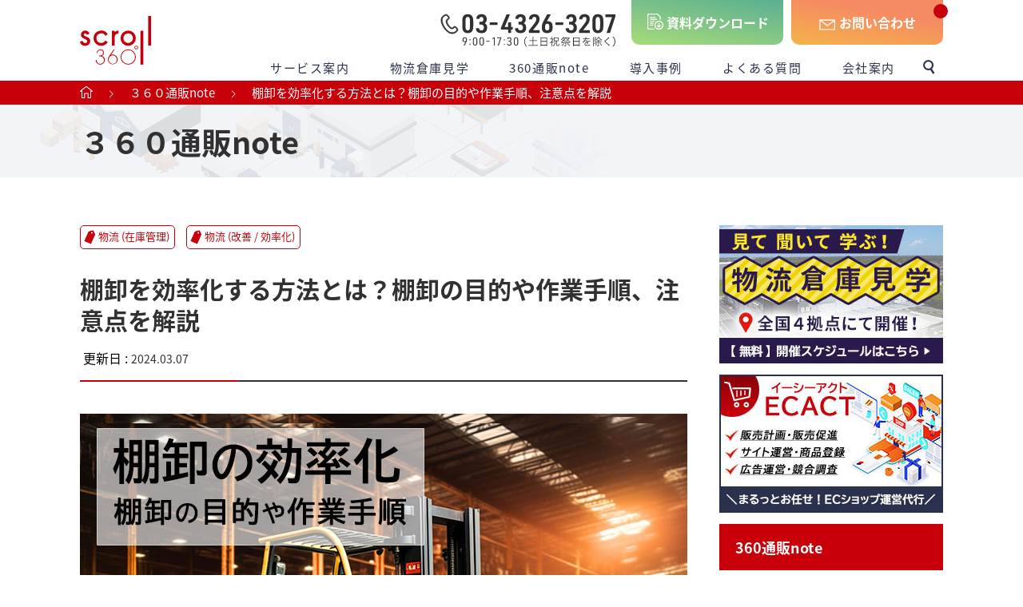

--- FILE ---
content_type: text/html; charset=UTF-8
request_url: https://www.scroll360.jp/note/20230707-9382/
body_size: 29402
content:
<!DOCTYPE html>
<html lang="ja" prefix="og: http://ogp.me/ns#">

<head>
	<!-- Google Tag Manager -->
	<script>
		(function(w, d, s, l, i) {
			w[l] = w[l] || [];
			w[l].push({
				'gtm.start': new Date().getTime(),
				event: 'gtm.js'
			});
			var f = d.getElementsByTagName(s)[0],
				j = d.createElement(s),
				dl = l != 'dataLayer' ? '&l=' + l : '';
			j.async = true;
			j.src =
				'https://www.googletagmanager.com/gtm.js?id=' + i + dl;
			f.parentNode.insertBefore(j, f);
		})(window, document, 'script', 'dataLayer', 'GTM-525GSXR');
	</script>
	<!-- End Google Tag Manager -->
	<meta charset="UTF-8">
	<meta name="viewport" content="width=device-width, initial-scale=1">
	<meta name="description" content="企業の資産を正確に把握するための棚卸は、製造業や小売業など在庫を抱える企業にとって欠かせない業務です。">
	
	<link rel="stylesheet" href="https://www.scroll360.jp/wp-content/themes/scroll360_customized_nano/reset.css">
	<title>棚卸を効率化する方法とは？棚卸の目的や作業手順、注意点を解説 | EC通販・物流代行【スクロール360】</title>
<meta name='robots' content='max-image-preview:large' />
	<style>img:is([sizes="auto" i], [sizes^="auto," i]) { contain-intrinsic-size: 3000px 1500px }</style>
	<link rel="alternate" type="application/rss+xml" title="EC通販・物流代行【スクロール360】 &raquo; フィード" href="https://www.scroll360.jp/feed/" />
<link rel="alternate" type="application/rss+xml" title="EC通販・物流代行【スクロール360】 &raquo; コメントフィード" href="https://www.scroll360.jp/comments/feed/" />
<script type="text/javascript">
/* <![CDATA[ */
window._wpemojiSettings = {"baseUrl":"https:\/\/s.w.org\/images\/core\/emoji\/15.0.3\/72x72\/","ext":".png","svgUrl":"https:\/\/s.w.org\/images\/core\/emoji\/15.0.3\/svg\/","svgExt":".svg","source":{"concatemoji":"https:\/\/www.scroll360.jp\/wp-includes\/js\/wp-emoji-release.min.js?ver=6.7.4"}};
/*! This file is auto-generated */
!function(i,n){var o,s,e;function c(e){try{var t={supportTests:e,timestamp:(new Date).valueOf()};sessionStorage.setItem(o,JSON.stringify(t))}catch(e){}}function p(e,t,n){e.clearRect(0,0,e.canvas.width,e.canvas.height),e.fillText(t,0,0);var t=new Uint32Array(e.getImageData(0,0,e.canvas.width,e.canvas.height).data),r=(e.clearRect(0,0,e.canvas.width,e.canvas.height),e.fillText(n,0,0),new Uint32Array(e.getImageData(0,0,e.canvas.width,e.canvas.height).data));return t.every(function(e,t){return e===r[t]})}function u(e,t,n){switch(t){case"flag":return n(e,"\ud83c\udff3\ufe0f\u200d\u26a7\ufe0f","\ud83c\udff3\ufe0f\u200b\u26a7\ufe0f")?!1:!n(e,"\ud83c\uddfa\ud83c\uddf3","\ud83c\uddfa\u200b\ud83c\uddf3")&&!n(e,"\ud83c\udff4\udb40\udc67\udb40\udc62\udb40\udc65\udb40\udc6e\udb40\udc67\udb40\udc7f","\ud83c\udff4\u200b\udb40\udc67\u200b\udb40\udc62\u200b\udb40\udc65\u200b\udb40\udc6e\u200b\udb40\udc67\u200b\udb40\udc7f");case"emoji":return!n(e,"\ud83d\udc26\u200d\u2b1b","\ud83d\udc26\u200b\u2b1b")}return!1}function f(e,t,n){var r="undefined"!=typeof WorkerGlobalScope&&self instanceof WorkerGlobalScope?new OffscreenCanvas(300,150):i.createElement("canvas"),a=r.getContext("2d",{willReadFrequently:!0}),o=(a.textBaseline="top",a.font="600 32px Arial",{});return e.forEach(function(e){o[e]=t(a,e,n)}),o}function t(e){var t=i.createElement("script");t.src=e,t.defer=!0,i.head.appendChild(t)}"undefined"!=typeof Promise&&(o="wpEmojiSettingsSupports",s=["flag","emoji"],n.supports={everything:!0,everythingExceptFlag:!0},e=new Promise(function(e){i.addEventListener("DOMContentLoaded",e,{once:!0})}),new Promise(function(t){var n=function(){try{var e=JSON.parse(sessionStorage.getItem(o));if("object"==typeof e&&"number"==typeof e.timestamp&&(new Date).valueOf()<e.timestamp+604800&&"object"==typeof e.supportTests)return e.supportTests}catch(e){}return null}();if(!n){if("undefined"!=typeof Worker&&"undefined"!=typeof OffscreenCanvas&&"undefined"!=typeof URL&&URL.createObjectURL&&"undefined"!=typeof Blob)try{var e="postMessage("+f.toString()+"("+[JSON.stringify(s),u.toString(),p.toString()].join(",")+"));",r=new Blob([e],{type:"text/javascript"}),a=new Worker(URL.createObjectURL(r),{name:"wpTestEmojiSupports"});return void(a.onmessage=function(e){c(n=e.data),a.terminate(),t(n)})}catch(e){}c(n=f(s,u,p))}t(n)}).then(function(e){for(var t in e)n.supports[t]=e[t],n.supports.everything=n.supports.everything&&n.supports[t],"flag"!==t&&(n.supports.everythingExceptFlag=n.supports.everythingExceptFlag&&n.supports[t]);n.supports.everythingExceptFlag=n.supports.everythingExceptFlag&&!n.supports.flag,n.DOMReady=!1,n.readyCallback=function(){n.DOMReady=!0}}).then(function(){return e}).then(function(){var e;n.supports.everything||(n.readyCallback(),(e=n.source||{}).concatemoji?t(e.concatemoji):e.wpemoji&&e.twemoji&&(t(e.twemoji),t(e.wpemoji)))}))}((window,document),window._wpemojiSettings);
/* ]]> */
</script>
<style id='wp-emoji-styles-inline-css' type='text/css'>

	img.wp-smiley, img.emoji {
		display: inline !important;
		border: none !important;
		box-shadow: none !important;
		height: 1em !important;
		width: 1em !important;
		margin: 0 0.07em !important;
		vertical-align: -0.1em !important;
		background: none !important;
		padding: 0 !important;
	}
</style>
<link rel='stylesheet' id='wp-block-library-css' href='https://www.scroll360.jp/wp-includes/css/dist/block-library/style.min.css?ver=6.7.4' type='text/css' media='all' />
<style id='classic-theme-styles-inline-css' type='text/css'>
/*! This file is auto-generated */
.wp-block-button__link{color:#fff;background-color:#32373c;border-radius:9999px;box-shadow:none;text-decoration:none;padding:calc(.667em + 2px) calc(1.333em + 2px);font-size:1.125em}.wp-block-file__button{background:#32373c;color:#fff;text-decoration:none}
</style>
<style id='global-styles-inline-css' type='text/css'>
:root{--wp--preset--aspect-ratio--square: 1;--wp--preset--aspect-ratio--4-3: 4/3;--wp--preset--aspect-ratio--3-4: 3/4;--wp--preset--aspect-ratio--3-2: 3/2;--wp--preset--aspect-ratio--2-3: 2/3;--wp--preset--aspect-ratio--16-9: 16/9;--wp--preset--aspect-ratio--9-16: 9/16;--wp--preset--color--black: #000000;--wp--preset--color--cyan-bluish-gray: #abb8c3;--wp--preset--color--white: #ffffff;--wp--preset--color--pale-pink: #f78da7;--wp--preset--color--vivid-red: #cf2e2e;--wp--preset--color--luminous-vivid-orange: #ff6900;--wp--preset--color--luminous-vivid-amber: #fcb900;--wp--preset--color--light-green-cyan: #7bdcb5;--wp--preset--color--vivid-green-cyan: #00d084;--wp--preset--color--pale-cyan-blue: #8ed1fc;--wp--preset--color--vivid-cyan-blue: #0693e3;--wp--preset--color--vivid-purple: #9b51e0;--wp--preset--gradient--vivid-cyan-blue-to-vivid-purple: linear-gradient(135deg,rgba(6,147,227,1) 0%,rgb(155,81,224) 100%);--wp--preset--gradient--light-green-cyan-to-vivid-green-cyan: linear-gradient(135deg,rgb(122,220,180) 0%,rgb(0,208,130) 100%);--wp--preset--gradient--luminous-vivid-amber-to-luminous-vivid-orange: linear-gradient(135deg,rgba(252,185,0,1) 0%,rgba(255,105,0,1) 100%);--wp--preset--gradient--luminous-vivid-orange-to-vivid-red: linear-gradient(135deg,rgba(255,105,0,1) 0%,rgb(207,46,46) 100%);--wp--preset--gradient--very-light-gray-to-cyan-bluish-gray: linear-gradient(135deg,rgb(238,238,238) 0%,rgb(169,184,195) 100%);--wp--preset--gradient--cool-to-warm-spectrum: linear-gradient(135deg,rgb(74,234,220) 0%,rgb(151,120,209) 20%,rgb(207,42,186) 40%,rgb(238,44,130) 60%,rgb(251,105,98) 80%,rgb(254,248,76) 100%);--wp--preset--gradient--blush-light-purple: linear-gradient(135deg,rgb(255,206,236) 0%,rgb(152,150,240) 100%);--wp--preset--gradient--blush-bordeaux: linear-gradient(135deg,rgb(254,205,165) 0%,rgb(254,45,45) 50%,rgb(107,0,62) 100%);--wp--preset--gradient--luminous-dusk: linear-gradient(135deg,rgb(255,203,112) 0%,rgb(199,81,192) 50%,rgb(65,88,208) 100%);--wp--preset--gradient--pale-ocean: linear-gradient(135deg,rgb(255,245,203) 0%,rgb(182,227,212) 50%,rgb(51,167,181) 100%);--wp--preset--gradient--electric-grass: linear-gradient(135deg,rgb(202,248,128) 0%,rgb(113,206,126) 100%);--wp--preset--gradient--midnight: linear-gradient(135deg,rgb(2,3,129) 0%,rgb(40,116,252) 100%);--wp--preset--font-size--small: 13px;--wp--preset--font-size--medium: 20px;--wp--preset--font-size--large: 36px;--wp--preset--font-size--x-large: 42px;--wp--preset--spacing--20: 0.44rem;--wp--preset--spacing--30: 0.67rem;--wp--preset--spacing--40: 1rem;--wp--preset--spacing--50: 1.5rem;--wp--preset--spacing--60: 2.25rem;--wp--preset--spacing--70: 3.38rem;--wp--preset--spacing--80: 5.06rem;--wp--preset--shadow--natural: 6px 6px 9px rgba(0, 0, 0, 0.2);--wp--preset--shadow--deep: 12px 12px 50px rgba(0, 0, 0, 0.4);--wp--preset--shadow--sharp: 6px 6px 0px rgba(0, 0, 0, 0.2);--wp--preset--shadow--outlined: 6px 6px 0px -3px rgba(255, 255, 255, 1), 6px 6px rgba(0, 0, 0, 1);--wp--preset--shadow--crisp: 6px 6px 0px rgba(0, 0, 0, 1);}:where(.is-layout-flex){gap: 0.5em;}:where(.is-layout-grid){gap: 0.5em;}body .is-layout-flex{display: flex;}.is-layout-flex{flex-wrap: wrap;align-items: center;}.is-layout-flex > :is(*, div){margin: 0;}body .is-layout-grid{display: grid;}.is-layout-grid > :is(*, div){margin: 0;}:where(.wp-block-columns.is-layout-flex){gap: 2em;}:where(.wp-block-columns.is-layout-grid){gap: 2em;}:where(.wp-block-post-template.is-layout-flex){gap: 1.25em;}:where(.wp-block-post-template.is-layout-grid){gap: 1.25em;}.has-black-color{color: var(--wp--preset--color--black) !important;}.has-cyan-bluish-gray-color{color: var(--wp--preset--color--cyan-bluish-gray) !important;}.has-white-color{color: var(--wp--preset--color--white) !important;}.has-pale-pink-color{color: var(--wp--preset--color--pale-pink) !important;}.has-vivid-red-color{color: var(--wp--preset--color--vivid-red) !important;}.has-luminous-vivid-orange-color{color: var(--wp--preset--color--luminous-vivid-orange) !important;}.has-luminous-vivid-amber-color{color: var(--wp--preset--color--luminous-vivid-amber) !important;}.has-light-green-cyan-color{color: var(--wp--preset--color--light-green-cyan) !important;}.has-vivid-green-cyan-color{color: var(--wp--preset--color--vivid-green-cyan) !important;}.has-pale-cyan-blue-color{color: var(--wp--preset--color--pale-cyan-blue) !important;}.has-vivid-cyan-blue-color{color: var(--wp--preset--color--vivid-cyan-blue) !important;}.has-vivid-purple-color{color: var(--wp--preset--color--vivid-purple) !important;}.has-black-background-color{background-color: var(--wp--preset--color--black) !important;}.has-cyan-bluish-gray-background-color{background-color: var(--wp--preset--color--cyan-bluish-gray) !important;}.has-white-background-color{background-color: var(--wp--preset--color--white) !important;}.has-pale-pink-background-color{background-color: var(--wp--preset--color--pale-pink) !important;}.has-vivid-red-background-color{background-color: var(--wp--preset--color--vivid-red) !important;}.has-luminous-vivid-orange-background-color{background-color: var(--wp--preset--color--luminous-vivid-orange) !important;}.has-luminous-vivid-amber-background-color{background-color: var(--wp--preset--color--luminous-vivid-amber) !important;}.has-light-green-cyan-background-color{background-color: var(--wp--preset--color--light-green-cyan) !important;}.has-vivid-green-cyan-background-color{background-color: var(--wp--preset--color--vivid-green-cyan) !important;}.has-pale-cyan-blue-background-color{background-color: var(--wp--preset--color--pale-cyan-blue) !important;}.has-vivid-cyan-blue-background-color{background-color: var(--wp--preset--color--vivid-cyan-blue) !important;}.has-vivid-purple-background-color{background-color: var(--wp--preset--color--vivid-purple) !important;}.has-black-border-color{border-color: var(--wp--preset--color--black) !important;}.has-cyan-bluish-gray-border-color{border-color: var(--wp--preset--color--cyan-bluish-gray) !important;}.has-white-border-color{border-color: var(--wp--preset--color--white) !important;}.has-pale-pink-border-color{border-color: var(--wp--preset--color--pale-pink) !important;}.has-vivid-red-border-color{border-color: var(--wp--preset--color--vivid-red) !important;}.has-luminous-vivid-orange-border-color{border-color: var(--wp--preset--color--luminous-vivid-orange) !important;}.has-luminous-vivid-amber-border-color{border-color: var(--wp--preset--color--luminous-vivid-amber) !important;}.has-light-green-cyan-border-color{border-color: var(--wp--preset--color--light-green-cyan) !important;}.has-vivid-green-cyan-border-color{border-color: var(--wp--preset--color--vivid-green-cyan) !important;}.has-pale-cyan-blue-border-color{border-color: var(--wp--preset--color--pale-cyan-blue) !important;}.has-vivid-cyan-blue-border-color{border-color: var(--wp--preset--color--vivid-cyan-blue) !important;}.has-vivid-purple-border-color{border-color: var(--wp--preset--color--vivid-purple) !important;}.has-vivid-cyan-blue-to-vivid-purple-gradient-background{background: var(--wp--preset--gradient--vivid-cyan-blue-to-vivid-purple) !important;}.has-light-green-cyan-to-vivid-green-cyan-gradient-background{background: var(--wp--preset--gradient--light-green-cyan-to-vivid-green-cyan) !important;}.has-luminous-vivid-amber-to-luminous-vivid-orange-gradient-background{background: var(--wp--preset--gradient--luminous-vivid-amber-to-luminous-vivid-orange) !important;}.has-luminous-vivid-orange-to-vivid-red-gradient-background{background: var(--wp--preset--gradient--luminous-vivid-orange-to-vivid-red) !important;}.has-very-light-gray-to-cyan-bluish-gray-gradient-background{background: var(--wp--preset--gradient--very-light-gray-to-cyan-bluish-gray) !important;}.has-cool-to-warm-spectrum-gradient-background{background: var(--wp--preset--gradient--cool-to-warm-spectrum) !important;}.has-blush-light-purple-gradient-background{background: var(--wp--preset--gradient--blush-light-purple) !important;}.has-blush-bordeaux-gradient-background{background: var(--wp--preset--gradient--blush-bordeaux) !important;}.has-luminous-dusk-gradient-background{background: var(--wp--preset--gradient--luminous-dusk) !important;}.has-pale-ocean-gradient-background{background: var(--wp--preset--gradient--pale-ocean) !important;}.has-electric-grass-gradient-background{background: var(--wp--preset--gradient--electric-grass) !important;}.has-midnight-gradient-background{background: var(--wp--preset--gradient--midnight) !important;}.has-small-font-size{font-size: var(--wp--preset--font-size--small) !important;}.has-medium-font-size{font-size: var(--wp--preset--font-size--medium) !important;}.has-large-font-size{font-size: var(--wp--preset--font-size--large) !important;}.has-x-large-font-size{font-size: var(--wp--preset--font-size--x-large) !important;}
:where(.wp-block-post-template.is-layout-flex){gap: 1.25em;}:where(.wp-block-post-template.is-layout-grid){gap: 1.25em;}
:where(.wp-block-columns.is-layout-flex){gap: 2em;}:where(.wp-block-columns.is-layout-grid){gap: 2em;}
:root :where(.wp-block-pullquote){font-size: 1.5em;line-height: 1.6;}
</style>
<link rel='stylesheet' id='crp-public-css' href='https://www.scroll360.jp/wp-content/plugins/custom-related-posts/dist/public.css?ver=1.7.2' type='text/css' media='all' />
<link rel='stylesheet' id='ez-toc-css' href='https://www.scroll360.jp/wp-content/plugins/easy-table-of-contents/assets/css/screen.min.css?ver=2.0.69.1' type='text/css' media='all' />
<style id='ez-toc-inline-css' type='text/css'>
div#ez-toc-container .ez-toc-title {font-size: 120%;}div#ez-toc-container .ez-toc-title {font-weight: 500;}div#ez-toc-container ul li {font-size: 95%;}div#ez-toc-container ul li {font-weight: 500;}div#ez-toc-container nav ul ul li {font-size: 90%;}div#ez-toc-container {background: #fff;border: 1px solid #ddd;}div#ez-toc-container p.ez-toc-title , #ez-toc-container .ez_toc_custom_title_icon , #ez-toc-container .ez_toc_custom_toc_icon {color: #999;}div#ez-toc-container ul.ez-toc-list a {color: #428bca;}div#ez-toc-container ul.ez-toc-list a:hover {color: #2a6496;}div#ez-toc-container ul.ez-toc-list a:visited {color: #428bca;}
</style>
<link rel='stylesheet' id='parent-style-css' href='https://www.scroll360.jp/wp-content/themes/nano_tcd065/style.css?20240513&#038;ver=6.7.4' type='text/css' media='all' />
<link rel='stylesheet' id='nano-style-css' href='https://www.scroll360.jp/wp-content/themes/scroll360_customized_nano/style.css?ver=1.0.2' type='text/css' media='all' />
<script type="text/javascript" src="https://www.scroll360.jp/wp-includes/js/jquery/jquery.min.js?ver=3.7.1" id="jquery-core-js"></script>
<script type="text/javascript" src="https://www.scroll360.jp/wp-includes/js/jquery/jquery-migrate.min.js?ver=3.4.1" id="jquery-migrate-js"></script>
<link rel="https://api.w.org/" href="https://www.scroll360.jp/wp-json/" /><link rel="alternate" title="JSON" type="application/json" href="https://www.scroll360.jp/wp-json/wp/v2/note/9382" /><link rel='shortlink' href='https://www.scroll360.jp/?p=9382' />
<link rel="alternate" title="oEmbed (JSON)" type="application/json+oembed" href="https://www.scroll360.jp/wp-json/oembed/1.0/embed?url=https%3A%2F%2Fwww.scroll360.jp%2Fnote%2F20230707-9382%2F" />
<link rel="alternate" title="oEmbed (XML)" type="text/xml+oembed" href="https://www.scroll360.jp/wp-json/oembed/1.0/embed?url=https%3A%2F%2Fwww.scroll360.jp%2Fnote%2F20230707-9382%2F&#038;format=xml" />
<link rel="canonical" href="https://www.scroll360.jp/note/20230707-9382/" />
<style>
.c-comment__form-submit:hover,.p-cb__item-btn a,.c-pw__btn,.p-readmore__btn:hover,.p-page-links a:hover span,.p-page-links > span,.p-pager a:hover,.p-pager span,.p-pagetop:focus,.p-pagetop:hover,.p-widget__title{background: #d90000}.p-breadcrumb__item{color: #d90000}.widget_nav_menu a:hover,.p-article02 a:hover .p-article02__title{color: #d90000}.p-entry__body a,.custom-html-widget a{color: #d90000}body{font-family: "Segoe UI", Verdana, "游ゴシック", YuGothic, "Hiragino Kaku Gothic ProN", Meiryo, sans-serif}.c-logo,.p-page-header__title,.p-banner__title,.p-cover__title,.p-archive-header__title,.p-article05__title,.p-article09__title,.p-cb__item-title,.p-article11__title,.p-article12__title,.p-index-content01__title,.p-header-content__title,.p-megamenu01__item-list > li > a,.p-article13__title,.p-megamenu02__title,.p-cover__header-title{font-family: "Times New Roman", "游明朝", "Yu Mincho", "游明朝体", "YuMincho", "ヒラギノ明朝 Pro W3", "Hiragino Mincho Pro", "HiraMinProN-W3", "HGS明朝E", "ＭＳ Ｐ明朝", "MS PMincho", serif; font-weight: 500}.p-hover-effect--type1:hover img{-webkit-transform: scale(1.2);transform: scale(1.2)}.p-blog__title{color: #000000;font-size: 28px}.p-article04:hover a .p-article04__title{color: #d80100}.p-article06__content{border-left: 4px solid #d80100}.p-article06__title a:hover{color: #d80100}.p-article06__cat:hover{background: #d80100}.l-header{background: #ffffff}.l-header--fixed.is-active{background: #ffffff}.l-header__desc{color: #000000;font-size: 14px}.l-header__nav{background: #eeeeee}.p-global-nav > li > a,.p-menu-btn{color: #000000}.p-global-nav > li > a:hover,.p-global-nav > .current-menu-item > a,.p-global-nav > .current-menu-ancestor > a,.p-global-nav > .current-menu-parent > a{background: #d90000;color: #ffffff}.p-global-nav .sub-menu a{background: #d90000;color: #ffffff}.p-global-nav .sub-menu a:hover{background: #a40000;color: #ffffff}.p-global-nav .menu-item-has-children > a > .p-global-nav__toggle::before{border-color: #000000}.p-megamenu02::before{background: #d80100}.p-megamenu02__list a:hover .p-article13__title{color: #d80100}.p-footer-banners{background: #f4f4f4}.p-info{background: #ffffff;color: #000000}.p-info__logo{font-size: 40px}.p-info__desc{color: #000000;font-size: 14px}.p-footer-widgets{background: #ffffff;color: #000000}.p-footer-widget__title{color: #d90000}.p-footer-nav{background: #ffffff;color: #000000}.p-footer-nav a{color: #000000}.p-footer-nav a:hover{color: #000000}.p-copyright{background: #d90000}.p-blog__title,.p-entry,.p-headline,.p-cat-list__title{border-top: 3px solid }.p-works-entry__header{border-bottom: 3px solid }.p-article01 a:hover .p-article01__title,.p-article03 a:hover .p-article03__title,.p-article05__link,.p-article08__title a:hover,.p-article09__link,.p-article07 a:hover .p-article07__title,.p-article10 a:hover .p-article10__title{color: }.p-page-header,.p-list__item a::before,.p-cover__header,.p-works-entry__cat:hover,.p-service-cat-header{background: }.p-page-header__title,.p-cover__header-title{color: ;font-size: 0px}.p-page-header__sub,.p-cover__header-sub{color: ;font-size: 0px}.p-megamenu01__item--4 .p-megamenu01__item-img::before{background: rgba(0, 0, 0, 0.000000)}.p-megamenu01__item--4 a{color: #ffffff}.p-megamenu01__item--7 .p-megamenu01__item-img::before{background: rgba(0, 0, 0, 0.000000)}.p-megamenu01__item--7 a{color: #ffffff}.p-megamenu01__item--10 .p-megamenu01__item-img::before{background: rgba(0, 0, 0, 0.000000)}.p-megamenu01__item--10 a{color: #ffffff}@media screen and (max-width: 767px) {.p-blog__title{font-size: 24px}.p-list .is-current > a{color: }}@media screen and (max-width: 1199px) {.p-global-nav > li > a,.p-global-nav > li > a:hover,.p-accordion-nav li > a,.p-accordion-nav li > a:hover{background: #ffffff;color: #000000}}@media screen and (max-width: 991px) {.p-page-header__title,.p-cover__header-title{font-size: 0px}.p-page-header__sub,.p-cover__header-sub{font-size: 0px}}</style>
												<link rel="stylesheet" href="https://www.scroll360.jp/wp-content/themes/scroll360_customized_nano/note.css?20240513">
						

	<link rel="shortcut icon" href="https://www.scroll360.jp/wp-content/themes/scroll360_customized_nano/assets/images/favicon.ico">

	<!-- add 20231023 -->
	<script type="application/ld+json">
		{
			"@context": "https://schema.org",
			"@type": "Organization",
			"url": "https://www.scroll360.jp",
			"logo": "https://www.scroll360.jp/wp-content/themes/scroll360_customized_nano/assets/images/pc/common/header-logo.svg"
		}
	</script>

</head>

<body class="note-template-default single single-note postid-9382 wp-embed-responsive">
	<!-- Google Tag Manager (noscript) -->
	<noscript><iframe src="https://www.googletagmanager.com/ns.html?id=GTM-525GSXR" height="0" width="0" style="display:none;visibility:hidden"></iframe></noscript>
	<!-- End Google Tag Manager (noscript) -->
			<header id="js-header">
		<div class="header-inner content-inner">
			<div class="header-logo c-logo">
    <a href="https://www.scroll360.jp/">
    <img src="https://www.scroll360.jp/wp-content/themes/scroll360_customized_nano/assets/images/pc/common/header-logo.svg" alt="通販業務（物流代行・通販システム・販促）をトータル支援｜スクロール360" width="89" height="61" class="header-logo-img">
	<img src="https://www.scroll360.jp/wp-content/themes/scroll360_customized_nano/assets/images/pc/common/header-logo-small.png" alt="通販業務（物流代行・通販システム・販促）をトータル支援｜スクロール360" width="89" class="header-logo-img-small">  
  </a>
  </div>
			<!--p class="logo-text"><img src="https://www.scroll360.jp/wp-content/themes/scroll360_customized_nano/assets/images/pc/common/header-logo-text.svg" alt="次世代CRM物流 スクロール360" width="111" height="31"></p-->
			 <!-- お問い合わせページ/ダウンロード各詳細ページではヘッダーメニューを表示しない -->
				<div class="header-contact-area">
					<p class="header-tel">
						<img src="https://www.scroll360.jp/wp-content/themes/scroll360_customized_nano/assets/images/pc/common/header-tel.svg" alt="tel:03-4326-3207 9:00-17:00（土日祝祭日を除く）" class="tel-img" width="221">
						<!-- <img src="https://www.scroll360.jp/wp-content/themes/scroll360_customized_nano/assets/images/pc/common/header-tel.svg" alt="tel:03-4326-3207 9:00-17:00（土日祝祭日を除く）" class="tel-img-small" width="169" height="33"> -->
					</p>
					<a href="https://www.scroll360.jp/download" class="header-contact document">資料<br />ダウンロード</a>
					<a href="https://www.scroll360.jp/inquiry/service/" class="header-contact contact">お問い合わせ</a>
				</div>
				<div class="header-nav-sp">
					<p class="header-tel-sp">
						<a href="tel:0343263207">
							<img src="https://www.scroll360.jp/wp-content/themes/scroll360_customized_nano/assets/images/sp/common/header-tel.png" alt="tel:03-4326-3207 9:00-17:00（土日祝祭日を除く）" class="tel-img">
						</a>
					</p>
					<p class="header-download-sp">
						<a href="https://www.scroll360.jp/download" class="header-contact">
							<img src="https://www.scroll360.jp/wp-content/themes/scroll360_customized_nano/assets/images/sp/common/header-download.png" alt="資料ダウンロード" class="download-img">
						</a>
					</p>
					<p class="header-contact-sp">
						<a href="https://www.scroll360.jp/inquiry/service/" class="header-contact">
							<img src="https://www.scroll360.jp/wp-content/themes/scroll360_customized_nano/assets/images/sp/common/header-contact.png" alt="お問い合わせ" class="contact-img">
						</a>
					</p>
					<p id="js-menu-button" class="sp-menu-button">
						<img src="https://www.scroll360.jp/wp-content/themes/scroll360_customized_nano/assets/images/sp/common/header-menu.png" alt="メニュー" class="sp-menu-open">
						<img src="https://www.scroll360.jp/wp-content/themes/scroll360_customized_nano/assets/images/sp/common/header-menu-close.png" alt="メニュー" class="sp-menu-close">

					</p>
				</div>
				<div class="header-nav-area" id="js-menu-area">
					<ul id="js-global-nav" class="header-nav">
						<li id="menu-item-173" class="header-menu-service toggle-menu-first menu-item menu-item-type-post_type menu-item-object-page menu-item-has-children menu-item-173">
							<a href="https://www.scroll360.jp/service/">サービス案内</a>
							<div id="js-service-menu">
								<div class="menu-service-search">
									<p>サービスを探す</p>
									<a href="https://www.scroll360.jp/service/#search-1" class="menu-link-btn">サービス内容から探す</a>
									<a href="https://www.scroll360.jp/service/#search-2" class="menu-link-btn">お悩み・目的から探す</a>
									<a href="https://www.scroll360.jp/service/#search-3" class="menu-link-btn">業務内容から探す</a>
								</div>
								<ul class="sub-menu">
									<li id="menu-item-326" class="sp-top-menu toggle menu-item menu-item-type-post_type menu-item-object-page menu-item-326">
										<a href="https://www.scroll360.jp/service/">サービス案内　トップ</a>
									</li>
									<li id="menu-item-302" class="header-menu-fulfillment toggle-menu-second menu-item menu-item-type-post_type menu-item-object-page menu-item-has-children menu-item-302">
										<a href="https://www.scroll360.jp/service/fulfillment/">フルフィルメント</a>
										<div>
											<ul class="sub-menu">
												<li id="menu-item-331" class="sp-top-menu menu-item menu-item-type-post_type menu-item-object-page menu-item-331">
													<a href="https://www.scroll360.jp/service/fulfillment/">フルフィルメント　トップ</a>
												</li>
												<li id="menu-item-306" class="menu-third menu-item menu-item-type-post_type menu-item-object-page menu-item-306">
													<a href="https://www.scroll360.jp/service/fulfillment/logistics/">物流代行</a>
													<ul class="bottom-menu-item">
														<li><a href="https://www.scroll360.jp/service/fulfillment/logistics/repeat-logi/">・単品リピート通販物流</a></li>
														<li><a href="https://www.scroll360.jp/service/fulfillment/logistics/frozen-logi/">・冷凍冷蔵 (定温) 物流</a></li>
														<li><a href="https://www.scroll360.jp/service/fulfillment/logistics/dispersion/">・分散出荷</a></li>
													</ul>
												</li>
												<li id="menu-item-304" class="menu-third menu-item menu-item-type-post_type menu-item-object-page menu-item-304">
													<a href="https://www.scroll360.jp/service/fulfillment/order/">受注代行</a>
												</li>
												<li id="menu-item-305" class="menu-third menu-item menu-item-type-post_type menu-item-object-page menu-item-305">
													<a href="https://www.scroll360.jp/service/fulfillment/payment/">決済代行</a>
													<ul class="bottom-menu-item">
														<li><a href="https://www.scroll360.jp/service/fulfillment/payment/atobarai/">・後払い決済</a></li>
													</ul>
												</li>
												<li id="menu-item-303" class="menu-third menu-item menu-item-type-post_type menu-item-object-page menu-item-303">
													<a href="https://www.scroll360.jp/service/fulfillment/ec/">EC運営支援</a>
												</li>
											</ul>
										</div>
									</li>
									<li id="menu-item-307" class="header-menu-marketing toggle-menu-second menu-item menu-item-type-post_type menu-item-object-page menu-item-has-children menu-item-307">
										<a href="https://www.scroll360.jp/service/marketing/">マーケティング</a>
										<div>
											<ul class="sub-menu">
												<li id="menu-item-332" class="sp-top-menu menu-item menu-item-type-post_type menu-item-object-page menu-item-332">
													<a href="https://www.scroll360.jp/service/marketing/">マーケティング　トップ</a>
												</li>
												<li id="menu-item-10863" class="menu-third menu-item menu-item-type-post_type menu-item-object-page menu-item-10863">
													<a href="https://www.scroll360.jp/service/marketing/ecact/">ECショップ運営代行</a>
												</li>
												<li id="menu-item-309" class="menu-third menu-item menu-item-type-post_type menu-item-object-page menu-item-309">
													<a href="https://www.scroll360.jp/service/marketing/china-ec/">中国EC進出サポート</a>
												</li>
												<li id="menu-item-308" class="menu-third menu-item menu-item-type-post_type menu-item-object-page menu-item-308">
													<a href="https://www.scroll360.jp/service/marketing/crm/">CRMサポート</a>
												</li>
												<li id="menu-item-311" class="menu-third menu-item menu-item-type-post_type menu-item-object-page menu-item-311">
													<a href="https://www.scroll360.jp/service/marketing/promotion/">新規顧客獲得サポート</a>
												</li>
												<li id="menu-item-310" class="menu-third menu-item menu-item-type-post_type menu-item-object-page menu-item-310">
													<a href="https://www.scroll360.jp/service/marketing/item/">商品拡充サポート</a>
												</li>
											</ul>
										</div>
									</li>
									<li id="menu-item-298" class="header-menu-onestop menu-item menu-item-type-post_type menu-item-object-page menu-item-298">
										<a href="https://www.scroll360.jp/service/onestop/">通販ワンストップ</a>
										<p class="sp-none">物流からコールセンター/受注対応、ECショップ運営代行まで、シームレスな連携力でトータル支援いたします。</p>
									</li>
								</ul>
							</div>
						</li>

						<li class="header-menu-soko toggle-menu-first menu-item menu-item-type-post_type menu-item-object-page menu-item-has-children">
							<a href="https://www.scroll360.jp/warehouse-tour">物流倉庫見学</a>
							<div>
								<ul class="sub-menu">
									<li class="sp-top-menu toggle menu-item menu-item-type-post_type menu-item-object-page">
										<a href="https://www.scroll360.jp/warehouse-tour">物流倉庫見学　トップ</a>
									</li>
									<li class="menu-item menu-item-type-post_type menu-item-object-page">
										<a href="https://www.scroll360.jp/warehouse-tour/vr/">バーチャル物流倉庫見学</a>
									</li>
								</ul>
							</div>
						</li>

						<li class="header-menu-note menu-item menu-item-type-post_type menu-item-object-page menu-item-has-children">
							<a href="https://www.scroll360.jp/note/">360通販note</a>
						</li>
						<li id="menu-item-175" class="header-menu-case menu-item menu-item-type-post_type menu-item-object-page menu-item-has-children">
							<a href="https://www.scroll360.jp/case/">導入事例</a>
						</li>
						<li id="menu-item-175" class="header-menu-faq menu-item menu-item-type-post_type menu-item-object-page menu-item-has-children">
							<a href="https://www.scroll360.jp/faq/">よくある質問</a>
						</li>

						<li id="menu-item-176" class="header-menu-company toggle-menu-first menu-item menu-item-type-post_type menu-item-object-page menu-item-has-children menu-item-176">
							<a href="https://www.scroll360.jp/company/">会社案内</a>
							<div>
								<ul class="sub-menu">
									<li id="menu-item-322" class="sp-top-menu toggle menu-item menu-item-type-post_type menu-item-object-page menu-item-329">
										<a href="https://www.scroll360.jp/company/">会社案内　トップ</a>
									</li>
									<li id="menu-item-297" class="menu-item menu-item-type-post_type menu-item-object-page menu-item-297">
										<a href="https://www.scroll360.jp/company/branch/">拠点一覧</a>
									</li>
									<li id="menu-item-172" class="menu-item menu-item-type-post_type menu-item-object-page menu-item-323">
										<a href="https://www.scroll360.jp/company/reason/">選ばれる理由</a>
									</li>
									<li id="menu-item-323" class="menu-item menu-item-type-post_type menu-item-object-page menu-item-323">
										<a href="https://www.scroll360.jp/company/history/">沿革</a>
									</li>
									<li id="js-menu-books" class="menu-item menu-item-type-post_type menu-item-object-page">
										<a href="https://www.scroll360.jp/company/outline/#books">書籍紹介</a>
									</li>
									<li id="menu-item-2591" class="menu-item menu-item-type-post_type menu-item-object-page menu-item-2591">
										<a href="https://www.scroll360.jp/company/service-promo/">事業紹介動画</a>
									</li>
									<li id="menu-item-320" class="menu-item menu-item-type-post_type menu-item-object-page menu-item-320">
										<a href="https://www.scroll360.jp/company/access/">アクセスマップ</a>
									</li>
									<li id="menu-item-3806" class="menu-item menu-item-type-post_type menu-item-object-page menu-item-3806">
										<a href="https://www.scroll360.jp/company/partner/">パートナー一覧</a>
									</li>
								</ul>
							</div>
						</li>
					</ul>
					<div class="search-icon">
						<img src="https://www.scroll360.jp/wp-content/themes/scroll360_customized_nano/assets/images/pc/common/header-icn-search.png" alt="サイト検索">
						<div class="search-box">
							<div class="search-box-inner">
								<form id="" role="search" method="get" class="header-search" action="https://www.scroll360.jp/" _lpchecked="1">
									<span>サイト内検索</span>
									<input class="" type="text" value="" name="s" tabindex="-1" placeholder="キーワード検索" autocomplete="off">
									<button class="header-search-button" type="submit">検索</button>
									<p class="close-menu" id="js-close-menu">メニューを閉じる</p>
								</form>
							</div>
						</div>
					</div>
				</div>
			 <!-- お問い合わせページ/ダウンロード各詳細ページではヘッダーメニューを表示しない -->
		</div>

	</header>

	<main>
<div class="header-breadcrumb-wrapper">
<ol class="breadcrumb-inner content-inner" itemscope="itemscope" itemtype="http://schema.org/BreadcrumbList">
<li class="header-breadcrumb c-breadcrumb__item header-breadcrumb-home" itemprop="itemListElement" itemscope="itemscope" itemtype="http://schema.org/ListItem">
<a href="https://www.scroll360.jp/" itemtype="http://schema.org/Thing" itemprop="item" itemid="https://www.scroll360.jp/">
<span itemprop="name">HOME</span>
</a>
<meta itemprop="position" content="1">
</li>
<li class="header-breadcrumb c-breadcrumb__item" itemprop="itemListElement" itemscope="itemscope" itemtype="http://schema.org/ListItem">
<a href="https://www.scroll360.jp/note/" itemtype="http://schema.org/Thing" itemprop="item" itemid="https://www.scroll360.jp/note/">
<span itemprop="name">３６０通販note</span>
</a>
<meta itemprop="position" content="2">
</li>
<li class="header-breadcrumb c-breadcrumb__item" itemscope="itemscope" itemprop="itemListElement" itemtype="https://schema.org/ListItem">
<span itemprop="name">棚卸を効率化する方法とは？棚卸の目的や作業手順、注意点を解説</span>
<meta itemprop="position" content="3">
</li>
</ol>
</div>

<div class="content-title">
	<div class="content-inner">３６０通販note</div>
</div>
<div class="content-inner flex-container">
    <div class="main">
				<article class="note-360">
        <div class="note-360-wrapper">
		  <div class="note-360-header">
			  			  			  <a href="https://www.scroll360.jp/note_category/stock" class="note-category-tag">物流 (在庫管理)</a>
			  			  <a href="https://www.scroll360.jp/note_category/improve" class="note-category-tag">物流 (改善 / 効率化)</a>
			  			  <h1 class="note-360-title">棚卸を効率化する方法とは？棚卸の目的や作業手順、注意点を解説</h1>
			  <span>更新日 :</span>
            <!-- <time class="note-360-date" datetime="2023-07-07">2023.07.07</time> -->
			<time class="note-360-date" datetime="2024-03-07">2024.03.07</time>	
		  </div>
			<div class="note-360-body">
				<div class="main-img">
					<img width="760" height="470" src="https://www.scroll360.jp/wp-content/uploads/230707main_a.jpg" class="attachment-full size-full wp-post-image" alt="棚卸を効率化する方法 棚卸の目的や作業手順、注意点" decoding="async" fetchpriority="high" srcset="https://www.scroll360.jp/wp-content/uploads/230707main_a.jpg 760w, https://www.scroll360.jp/wp-content/uploads/230707main_a-300x186.jpg 300w" sizes="(max-width: 760px) 100vw, 760px" />				</div>				
          
<div class="lead">

<p class="text">企業の資産を正確に把握するための棚卸は、製造業や小売業など在庫を抱える企業にとって欠かせない業務です。しかし、棚卸の際は倉庫業務を止める必要があり、担当者の負担や売上への影響のほか、ヒューマンエラーの発生などに課題を感じている企業は少なくありません。
<br><br>
<span class="scroll-red bold">本記事では、棚卸の目的や種類、作業手順について解説</span>します。併せて、手間と時間がかかる棚卸を効率化する方法や、作業時の注意点についても見ていきましょう。
</p>

</div>

<div id="ez-toc-container" class="ez-toc-v2_0_69_1 counter-hierarchy ez-toc-counter ez-toc-custom ez-toc-container-direction">
<div class="ez-toc-title-container">
<p class="ez-toc-title" style="cursor:inherit">目次</p>
<span class="ez-toc-title-toggle"></span></div>
<nav><ul class='ez-toc-list ez-toc-list-level-1 ' ><li class='ez-toc-page-1 ez-toc-heading-level-2'><a class="ez-toc-link ez-toc-heading-1" href="#%EF%BC%91%E6%A3%9A%E5%8D%B8%E3%81%A8%E3%81%AF" title="１棚卸とは">１棚卸とは</a></li><li class='ez-toc-page-1 ez-toc-heading-level-2'><a class="ez-toc-link ez-toc-heading-2" href="#%EF%BC%92%E6%A3%9A%E5%8D%B8%E3%81%AE%E7%9B%AE%E7%9A%84" title="２棚卸の目的">２棚卸の目的</a><ul class='ez-toc-list-level-3' ><li class='ez-toc-heading-level-3'><a class="ez-toc-link ez-toc-heading-3" href="#%E4%BC%81%E6%A5%AD%E3%81%A8%E3%81%97%E3%81%A6%E6%AD%A3%E7%A2%BA%E3%81%AA%E5%88%A9%E7%9B%8A%E3%82%92%E7%A2%BA%E8%AA%8D%E3%81%99%E3%82%8B%E3%81%9F%E3%82%81" title="企業として正確な利益を確認するため">企業として正確な利益を確認するため</a></li><li class='ez-toc-page-1 ez-toc-heading-level-3'><a class="ez-toc-link ez-toc-heading-4" href="#%E9%81%A9%E5%88%87%E3%81%AA%E5%9C%A8%E5%BA%AB%E7%AE%A1%E7%90%86%E3%81%AB%E3%81%A4%E3%81%AA%E3%81%92%E3%82%8B%E3%81%9F%E3%82%81" title="適切な在庫管理につなげるため">適切な在庫管理につなげるため</a></li><li class='ez-toc-page-1 ez-toc-heading-level-3'><a class="ez-toc-link ez-toc-heading-5" href="#%E8%B2%A9%E5%A3%B2%E6%A9%9F%E4%BC%9A%E3%82%92%E9%80%83%E3%81%95%E3%81%AA%E3%81%84%E3%81%9F%E3%82%81" title="販売機会を逃さないため">販売機会を逃さないため</a></li></ul></li><li class='ez-toc-page-1 ez-toc-heading-level-2'><a class="ez-toc-link ez-toc-heading-6" href="#%EF%BC%93%E6%A3%9A%E5%8D%B8%E3%81%AE%E7%A8%AE%E9%A1%9E" title="３棚卸の種類">３棚卸の種類</a><ul class='ez-toc-list-level-3' ><li class='ez-toc-heading-level-3'><a class="ez-toc-link ez-toc-heading-7" href="#%E5%B8%B3%E7%B0%BF%E6%A3%9A%E5%8D%B8" title="帳簿棚卸">帳簿棚卸</a></li><li class='ez-toc-page-1 ez-toc-heading-level-3'><a class="ez-toc-link ez-toc-heading-8" href="#%E5%AE%9F%E5%9C%B0%E6%A3%9A%E5%8D%B8" title="実地棚卸">実地棚卸</a></li></ul></li><li class='ez-toc-page-1 ez-toc-heading-level-2'><a class="ez-toc-link ez-toc-heading-9" href="#%EF%BC%94%E6%A3%9A%E5%8D%B8%E3%81%AE%E4%BA%8B%E5%89%8D%E6%BA%96%E5%82%99" title="４棚卸の事前準備">４棚卸の事前準備</a><ul class='ez-toc-list-level-3' ><li class='ez-toc-heading-level-3'><a class="ez-toc-link ez-toc-heading-10" href="#%E3%83%9E%E3%83%8B%E3%83%A5%E3%82%A2%E3%83%AB%E3%83%BB%E8%A6%8B%E5%8F%96%E3%82%8A%E5%9B%B3%E3%83%BB%E7%AE%A1%E7%90%86%E8%A1%A8%E3%81%AE%E4%BD%9C%E6%88%90" title="マニュアル・見取り図・管理表の作成">マニュアル・見取り図・管理表の作成</a></li><li class='ez-toc-page-1 ez-toc-heading-level-3'><a class="ez-toc-link ez-toc-heading-11" href="#%E4%BA%BA%E5%93%A1%E9%85%8D%E7%BD%AE%E3%82%84%E3%82%BF%E3%82%A4%E3%83%A0%E3%82%B9%E3%82%B1%E3%82%B8%E3%83%A5%E3%83%BC%E3%83%AB%E3%81%AE%E7%AD%96%E5%AE%9A" title="人員配置やタイムスケジュールの策定">人員配置やタイムスケジュールの策定</a></li><li class='ez-toc-page-1 ez-toc-heading-level-3'><a class="ez-toc-link ez-toc-heading-12" href="#%E5%80%89%E5%BA%AB%E5%86%85%E3%81%AE%E6%95%B4%E7%90%86%E6%95%B4%E9%A0%93" title="倉庫内の整理整頓">倉庫内の整理整頓</a></li></ul></li><li class='ez-toc-page-1 ez-toc-heading-level-2'><a class="ez-toc-link ez-toc-heading-13" href="#%EF%BC%95%E6%A3%9A%E5%8D%B8%E3%81%AE%E4%BD%9C%E6%A5%AD%E6%89%8B%E9%A0%86" title="５棚卸の作業手順">５棚卸の作業手順</a><ul class='ez-toc-list-level-3' ><li class='ez-toc-heading-level-3'><a class="ez-toc-link ez-toc-heading-14" href="#%EF%BC%91_%E5%AE%9F%E5%9C%B0%E6%A3%9A%E5%8D%B8%E3%82%92%E3%81%99%E3%82%8B" title="１. 実地棚卸をする">１. 実地棚卸をする</a></li><li class='ez-toc-page-1 ez-toc-heading-level-3'><a class="ez-toc-link ez-toc-heading-15" href="#%EF%BC%92_%E5%B8%B3%E7%B0%BF%E6%A3%9A%E5%8D%B8%E3%82%92%E3%81%99%E3%82%8B" title="２. 帳簿棚卸をする">２. 帳簿棚卸をする</a></li><li class='ez-toc-page-1 ez-toc-heading-level-3'><a class="ez-toc-link ez-toc-heading-16" href="#%EF%BC%93_%E6%A3%9A%E5%8D%B8%E5%9C%A8%E5%BA%AB%E3%81%AE%E8%A9%95%E4%BE%A1%E3%82%92%E3%81%99%E3%82%8B" title="３. 棚卸在庫の評価をする">３. 棚卸在庫の評価をする</a></li></ul></li><li class='ez-toc-page-1 ez-toc-heading-level-2'><a class="ez-toc-link ez-toc-heading-17" href="#%EF%BC%96%E6%A3%9A%E5%8D%B8%E3%82%92%E5%8A%B9%E7%8E%87%E5%8C%96%E3%81%99%E3%82%8B%E6%96%B9%E6%B3%95" title="６棚卸を効率化する方法">６棚卸を効率化する方法</a><ul class='ez-toc-list-level-3' ><li class='ez-toc-heading-level-3'><a class="ez-toc-link ez-toc-heading-18" href="#%E6%99%AE%E6%AE%B5%E3%81%8B%E3%82%89%E5%BF%B5%E5%85%A5%E3%82%8A%E3%81%AB%E6%A4%9C%E5%93%81%E3%82%92%E3%81%99%E3%82%8B" title="普段から念入りに検品をする">普段から念入りに検品をする</a></li><li class='ez-toc-page-1 ez-toc-heading-level-3'><a class="ez-toc-link ez-toc-heading-19" href="#%E8%87%AA%E7%A4%BE%E3%81%AB%E5%90%88%E3%81%A3%E3%81%9F%E5%AE%9F%E5%9C%B0%E6%A3%9A%E5%8D%B8%E3%81%AE%E6%96%B9%E6%B3%95%E3%82%92%E9%81%B8%E3%81%B6" title="自社に合った実地棚卸の方法を選ぶ">自社に合った実地棚卸の方法を選ぶ</a></li><li class='ez-toc-page-1 ez-toc-heading-level-3'><a class="ez-toc-link ez-toc-heading-20" href="#%E7%AE%A1%E7%90%86%E8%A1%A8%E3%81%AB%E5%95%86%E5%93%81%E3%81%AE%E7%94%BB%E5%83%8F%E3%82%92%E5%85%A5%E3%82%8C%E3%81%A6%E3%81%8A%E3%81%8F" title="管理表に商品の画像を入れておく">管理表に商品の画像を入れておく</a></li><li class='ez-toc-page-1 ez-toc-heading-level-3'><a class="ez-toc-link ez-toc-heading-21" href="#%E5%AE%9F%E5%9C%B0%E6%A3%9A%E5%8D%B8%E3%81%A7%E4%B8%80%E5%BA%A6%E7%A2%BA%E8%AA%8D%E3%81%97%E3%81%9F%E5%95%86%E5%93%81%E3%81%AB%E3%81%AF%E3%80%81%E3%82%8F%E3%81%8B%E3%82%8A%E3%82%84%E3%81%99%E3%81%84%E7%9B%AE%E5%8D%B0%E3%82%92%E3%81%A4%E3%81%91%E3%81%A6%E3%81%8A%E3%81%8F" title="実地棚卸で一度確認した商品には、わかりやすい目印をつけておく">実地棚卸で一度確認した商品には、わかりやすい目印をつけておく</a></li><li class='ez-toc-page-1 ez-toc-heading-level-3'><a class="ez-toc-link ez-toc-heading-22" href="#%E5%9C%A8%E5%BA%AB%E7%AE%A1%E7%90%86%E3%82%B7%E3%82%B9%E3%83%86%E3%83%A0%E3%82%92%E5%B0%8E%E5%85%A5%E3%81%99%E3%82%8B" title="在庫管理システムを導入する">在庫管理システムを導入する</a></li><li class='ez-toc-page-1 ez-toc-heading-level-3'><a class="ez-toc-link ez-toc-heading-23" href="#%E7%89%A9%E6%B5%81%E3%82%A2%E3%82%A6%E3%83%88%E3%82%BD%E3%83%BC%E3%82%B7%E3%83%B3%E3%82%B0%E3%82%92%E6%B4%BB%E7%94%A8%E3%81%99%E3%82%8B" title="物流アウトソーシングを活用する">物流アウトソーシングを活用する</a></li></ul></li><li class='ez-toc-page-1 ez-toc-heading-level-2'><a class="ez-toc-link ez-toc-heading-24" href="#%EF%BC%97%E6%A3%9A%E5%8D%B8%E3%82%92%E8%A1%8C%E3%81%86%E9%9A%9B%E3%81%AE%E6%B3%A8%E6%84%8F%E7%82%B9" title="７棚卸を行う際の注意点">７棚卸を行う際の注意点</a><ul class='ez-toc-list-level-3' ><li class='ez-toc-heading-level-3'><a class="ez-toc-link ez-toc-heading-25" href="#%E3%83%9F%E3%82%B9%E3%82%92%E6%B8%9B%E3%82%89%E3%81%99%E3%81%9F%E3%82%81%E3%81%AE%E4%BB%95%E7%B5%84%E3%81%BF%E3%82%92%E4%BD%9C%E3%82%8B" title="ミスを減らすための仕組みを作る">ミスを減らすための仕組みを作る</a></li><li class='ez-toc-page-1 ez-toc-heading-level-3'><a class="ez-toc-link ez-toc-heading-26" href="#%E5%95%86%E5%93%81%E3%81%AE%E6%95%B0%E3%81%A0%E3%81%91%E3%81%A7%E3%81%AA%E3%81%8F%E5%93%81%E8%B3%AA%E3%82%82%E7%A2%BA%E8%AA%8D%E3%81%99%E3%82%8B" title="商品の数だけでなく品質も確認する">商品の数だけでなく品質も確認する</a></li><li class='ez-toc-page-1 ez-toc-heading-level-3'><a class="ez-toc-link ez-toc-heading-27" href="#%E4%BD%9C%E6%A5%AD%E6%99%82%E9%96%93%E3%81%AF%E5%8E%B3%E5%AF%86%E3%81%AB%E7%AE%A1%E7%90%86%E3%81%99%E3%82%8B" title="作業時間は厳密に管理する">作業時間は厳密に管理する</a></li></ul></li><li class='ez-toc-page-1 ez-toc-heading-level-2'><a class="ez-toc-link ez-toc-heading-28" href="#%EF%BC%98%E3%81%BE%E3%81%A8%E3%82%81%EF%BC%9A%E4%BD%9C%E6%A5%AD%E3%81%AE%E8%A6%8B%E7%9B%B4%E3%81%97%E3%82%84%E3%82%A2%E3%82%A6%E3%83%88%E3%82%BD%E3%83%BC%E3%82%B7%E3%83%B3%E3%82%B0%E3%81%A7%E6%A3%9A%E5%8D%B8%E3%82%92%E5%8A%B9%E7%8E%87%E5%8C%96%E3%81%97%E3%82%88%E3%81%86" title="８まとめ：作業の見直しやアウトソーシングで棚卸を効率化しよう">８まとめ：作業の見直しやアウトソーシングで棚卸を効率化しよう</a></li></ul></nav></div>


<div class="note-red download">
  <div class="download-area">
    <p class="download">
      <img decoding="async" src="https://www.scroll360.jp/wp-content/themes/scroll360_customized_nano/assets/images/sp/download/inv_ctrl/img-inv_ctrl01.jpg" alt="売上を上げる在庫管理ノウハウ５選：ホワイトペーパー">
    </p>
    <div class="download-text-area">
      <p class="download-title">利益率だけでなく、売上まで上げる<br class="pc-none">在庫管理ノウハウ５選！<br>※そのまま使える在庫管理表テンプレート付き</p>
      <a href="https://www.scroll360.jp/download/inventory-control/" class="contact-button-s download">資料ダウンロード</a>
    </div>
  </div>
</div>

<br>



<a class="local-link" id="note1"></a>
<h2><span class="ez-toc-section" id="%EF%BC%91%E6%A3%9A%E5%8D%B8%E3%81%A8%E3%81%AF"></span><span>１</span>棚卸とは<span class="ez-toc-section-end"></span></h2>

<div class="note-content">
<div class="flex-container">
  <div class="img-wrap">
      <img decoding="async" src="https://www.scroll360.jp/wp-content/themes/scroll360_customized_nano/assets/images/sp/note/2023/230707img-01_a.jpg" alt="棚卸とは（イメージ）">
  </div>
  <div class="text-wrap">
<p class="text">
棚卸とは、倉庫や店舗、企業内にある在庫の数量や状態を確認し、資産としての価値を確定する作業のことです。
</p>
  </div>
</div>
<p class="text">
棚卸を行うことにより、帳簿上の在庫数と現品数に差異がないことを確認できます。<br>
万が一、差異がある場合には、棚卸で判明した現物の数量に合わせて帳簿を修正しなくてはなりません。また、差異が生まれた原因を見つけて改善を図る必要があります。
<br><br>
在庫を抱える企業では、少なくとも年に１回、期首または期末に棚卸を行うのが一般的ですが、企業によっては半期ごとや四半期ごとに行う場合もあり、頻度はさまざまです。
</p>

<div class="internal-link">
 <div class="internal-link-title">こちらの記事もチェック</div>
 <p class="text"><a class="link-text" href="https://www.scroll360.jp/note/20220928-5797/">棚卸差異の理由と改善対策／在庫数が合わないことによる影響範囲とは？</a></p>
</div>

  </div>




<a class="local-link" id="note2"></a>
<h2><span class="ez-toc-section" id="%EF%BC%92%E6%A3%9A%E5%8D%B8%E3%81%AE%E7%9B%AE%E7%9A%84"></span><span>２</span>棚卸の目的<span class="ez-toc-section-end"></span></h2>
<div class="note-content">
<p class="text">棚卸で正確な在庫数を把握することは、企業経営にとって重要となります。棚卸の目的は、大きく下記の３つに整理することが可能です。</p>
<div class="flex-container">
  <div class="img-wrap">
      <img decoding="async" src="https://www.scroll360.jp/wp-content/themes/scroll360_customized_nano/assets/images/sp/note/2023/230707img-02_a.jpg" alt="棚卸の目的（イメージ）">
  </div>
  <div class="text-wrap">
<ul class="circle">
<li>企業として正確な利益を確認するため</li>
<li>適切な在庫管理につなげるため</li>
<li>販売機会を逃さないため</li>

</ul>
  </div>
</div>



<div class="internal-link">
 <div class="internal-link-title">こちらの記事もチェック</div>
 <p class="text"><a class="link-text" href="https://www.scroll360.jp/note/20221104-5866/">棚卸しの目的とは？／作業方法や注意すべき3つのポイントを詳しく解説</a></p>
</div>
 

  <a class="local-link" id="note2-1"></a>
  <h3><span class="ez-toc-section" id="%E4%BC%81%E6%A5%AD%E3%81%A8%E3%81%97%E3%81%A6%E6%AD%A3%E7%A2%BA%E3%81%AA%E5%88%A9%E7%9B%8A%E3%82%92%E7%A2%BA%E8%AA%8D%E3%81%99%E3%82%8B%E3%81%9F%E3%82%81"></span>企業として正確な利益を確認するため<span class="ez-toc-section-end"></span></h3>
 <p class="text">
企業は、事業運営によってどれだけ成果を出したかを株主などの関係者に表示しなければなりません。このときの重要な指標となるのが「利益」です。
<br><br>
利益は、仕入れにかかった原価を総売上から差し引くことで求められます。そのため、まずは原価を求めなくてはなりません。この原価を正確に知るための方法が棚卸です。
取引先や消費者などに利益を正確に示すことができれば、健全な経営ができていることの証明になり、企業としての信頼性が向上します。
</p>


  <a class="local-link" id="note2-2"></a>
  <h3><span class="ez-toc-section" id="%E9%81%A9%E5%88%87%E3%81%AA%E5%9C%A8%E5%BA%AB%E7%AE%A1%E7%90%86%E3%81%AB%E3%81%A4%E3%81%AA%E3%81%92%E3%82%8B%E3%81%9F%E3%82%81"></span>適切な在庫管理につなげるため<span class="ez-toc-section-end"></span></h3>
  <p class="text">
人が関与する作業において、ミスをゼロにするのは不可能です。ど
んなに丁寧に在庫管理をしていても、記録漏れや記録ミス、商品の紛失などによって帳簿の在庫数と実際の在庫数が合わなくなることがあります。
<br><br>
棚卸を定期的に行うことで、こうした誤差が大きくなる前に発見して是正できるほか、日々の在庫管理業務の見直しにもつながるでしょう。
結果として、適切な在庫管理を継続できるようになります。
</p>

<div class="internal-link">
 <div class="internal-link-title">こちらの記事もチェック</div>
 <p class="text"><a class="link-text" href="https://www.scroll360.jp/note/20221212-6004/">在庫管理とは？目的や重要性、効率良く行う方法をわかりやすく解説</a></p>
</div>


  <a class="local-link" id="note2-3"></a>
  <h3><span class="ez-toc-section" id="%E8%B2%A9%E5%A3%B2%E6%A9%9F%E4%BC%9A%E3%82%92%E9%80%83%E3%81%95%E3%81%AA%E3%81%84%E3%81%9F%E3%82%81"></span>販売機会を逃さないため<span class="ez-toc-section-end"></span></h3>
  <p class="text">
在庫数の把握が不正確だと、「在庫があると思って発注を受けたら、倉庫に商品がなかった」「在庫がないからと断ったら、在庫が残っていた」といった行き違いが起こり、販売機会を逃す恐れもあります。
<br><br>
また、棚卸の際には商品の状態を直接確認できるため「いざ発送しようとしたら品質が劣化していて、発送できる状態ではなかった」といった事態を避けることにもつながります。
</p>

</div>


<a class="local-link" id="note3"></a>
<h2><span class="ez-toc-section" id="%EF%BC%93%E6%A3%9A%E5%8D%B8%E3%81%AE%E7%A8%AE%E9%A1%9E"></span><span>３</span>棚卸の種類<span class="ez-toc-section-end"></span></h2>
<div class="note-content">
<div class="flex-container">
  <div class="img-wrap">
      <img decoding="async" src="https://www.scroll360.jp/wp-content/themes/scroll360_customized_nano/assets/images/sp/note/2023/230707img-03_a.jpg" alt="棚卸の種類（イメージ）">
  </div>
  <div class="text-wrap">
  <p class="text">
棚卸には、大きく分けて「帳簿棚卸」と「実地棚卸」があり、それぞれ下記のような方法で行います。
<br><br>
在庫数をより正確に把握するために、２つの方法を組み合わせて実施するのが一般的です。
</p>
  </div>
</div>


  <a class="local-link" id="note3-1"></a>
  <h3><span class="ez-toc-section" id="%E5%B8%B3%E7%B0%BF%E6%A3%9A%E5%8D%B8"></span>帳簿棚卸<span class="ez-toc-section-end"></span></h3>
  <p class="text">
帳簿棚卸は、帳簿上で在庫を数え、管理する方法です。入庫や出庫のたびに、作業者が在庫数を帳簿に記録し、帳簿上の数の差で現時点での在庫を算出します。<br><br>
棚卸のためにまとまった時間をかける必要がなくなる反面、入庫から出庫までに何らかの在庫変動があった場合には、その情報を正確に把握しておかなければ、実数との誤差が生じてしまうことに注意が必要です。
<br><br>
なお、決算作業の際は、下記で解説する実地棚卸の後にこの帳簿棚卸を行い、実際の在庫数と照らし合わせます。

</p>

<div class="internal-link">
 <div class="internal-link-title">こちらの記事もチェック</div>
 <p class="text"><a class="link-text" href="https://www.scroll360.jp/note/20221213-6038/">入庫とは？入荷との違いや重要性、効率的に行う方法を紹介</a></p>
</div>

  <a class="local-link" id="note3-2"></a>
  <h3><span class="ez-toc-section" id="%E5%AE%9F%E5%9C%B0%E6%A3%9A%E5%8D%B8"></span>実地棚卸<span class="ez-toc-section-end"></span></h3>
  <p class="text">
棚卸の時点で実際に倉庫にある在庫を、一つひとつ数えていくのが実地棚卸です。実地棚卸を行う場合、倉庫作業をいったん止めなければならないため、頻繁に行うことはできません。<br>
実地棚卸には、「リスト方式」「タグ方式」「バーコード方式」の３つの手法があります。

</p>

  <div class="table-wrapper">
    <table class="table-02 thtd-none">
        <caption>＜実地棚卸の手法と特徴＞</caption>
      <tbody>
      <tr>
        <th>手法</th>
        <th>作業内容</th>
        <th>特徴</th>
      </tr>
  <tr>
        <td nowrap="">リスト方式</td>
        <td>作業者が在庫のリスト（帳簿棚卸高）を持ちながら実際の在庫（実地棚卸高）を数え、リストと照らし合わせていき、差異があれば正しい数字をリストに記入する
        </td>
        <td>シンプルな作業で比較的短時間で行うことができるが、数えるのはあくまでも人であり、カウントの重複や漏れが起きる可能性がある
</td>
      </tr>
      <tr>
        <td nowrap="">タグ方式</td>
        <td>作業者が数えた商品から順に、目印となる連番のタグをつけていく</td>
        <td>タグに品目や数量を記入し、最後に回収して確認するため重複や漏れが起きにくいが、リスト方式よりも作業が煩雑で、作業時間が長くなる傾向がある
</td>
      </tr>
            <tr>
        <td nowrap="">バーコード方式</td>
        <td>在庫に予めバーコードを貼り付けておき、ハンディターミナルでスキャンして数える</td>
        <td>読み取るだけで自動的に情報が在庫データとして反映されるため、一つひとつの在庫を人の手と目で数える従来の棚卸に比べて大幅に時間を短縮でき、正確性も高くなる
</td>
      </tr>
      </tbody>
    </table>
  </div>

</div>


<a class="local-link" id="note4"></a>
<h2><span class="ez-toc-section" id="%EF%BC%94%E6%A3%9A%E5%8D%B8%E3%81%AE%E4%BA%8B%E5%89%8D%E6%BA%96%E5%82%99"></span><span>４</span>棚卸の事前準備<span class="ez-toc-section-end"></span></h2>
<div class="note-content">
    <p class="text">
棚卸の速度と正確性を高めるためには、当日までの準備が重要です。事前準備としては、少なくとも下記の３つは行っておく必要があります。</p>

<div class="flex-container">
  <div class="img-wrap">
      <img decoding="async" src="https://www.scroll360.jp/wp-content/themes/scroll360_customized_nano/assets/images/sp/note/2023/230707img-04_a.jpg" alt="棚卸の事前準備（イメージ）">
  </div>
  <div class="text-wrap">
<ul class="circle">
<li>マニュアル・見取り図・管理表の作成</li>
<li>人員配置やタイムスケジュールの策定</li>
<li>倉庫内の整理整頓</li>
</ul>
  </div>
</div>


  <a class="local-link" id="note4-1"></a>
  <h3><span class="ez-toc-section" id="%E3%83%9E%E3%83%8B%E3%83%A5%E3%82%A2%E3%83%AB%E3%83%BB%E8%A6%8B%E5%8F%96%E3%82%8A%E5%9B%B3%E3%83%BB%E7%AE%A1%E7%90%86%E8%A1%A8%E3%81%AE%E4%BD%9C%E6%88%90"></span>マニュアル・見取り図・管理表の作成<span class="ez-toc-section-end"></span></h3>
  <p class="text">
誰が担当しても同じ品質で棚卸ができるように、作業手順を細かくまとめた平準化マニュアルを作成しておきましょう。
熟練者の経験と勘に任せていると、万が一その担当者が休んだ場合や、退職した場合に混乱が生じます。
<br><br>
マニュアルと並行して、倉庫内の見取り図、商品ごとの管理表も準備してください。<br>
見取り図は、何がどこにあるかの情報を全員が共有し、棚や区画ごとに作業場を割り振る際に役立ちます。
管理表には、商品名や品番、個数、単価、作業者名など、棚卸で把握したい項目を盛り込みます。
</p>

  <a class="local-link" id="note4-2"></a>
  <h3><span class="ez-toc-section" id="%E4%BA%BA%E5%93%A1%E9%85%8D%E7%BD%AE%E3%82%84%E3%82%BF%E3%82%A4%E3%83%A0%E3%82%B9%E3%82%B1%E3%82%B8%E3%83%A5%E3%83%BC%E3%83%AB%E3%81%AE%E7%AD%96%E5%AE%9A"></span>人員配置やタイムスケジュールの策定<span class="ez-toc-section-end"></span></h3>
  <p class="text">
マニュアル・見取り図・商品ごとの管理表をもとに、当日の人員配置やタイムスケジュールを決めることも必要です。
タイムスケジュールには、何か問題が起きたときに備えてバッファーを設けておくと安心です。
 </p>

  <a class="local-link" id="note4-3"></a>
  <h3><span class="ez-toc-section" id="%E5%80%89%E5%BA%AB%E5%86%85%E3%81%AE%E6%95%B4%E7%90%86%E6%95%B4%E9%A0%93"></span>倉庫内の整理整頓<span class="ez-toc-section-end"></span></h3>
  <p class="text">
倉庫内が乱雑な状態だと、棚卸がスムーズに進みません。下記の３点を念頭に置き、倉庫内を整理整頓しておきましょう。
 </p>
<p class="bold">＜倉庫内の整理整頓の注意点＞</p>
<ul class="circle">
<li>同じ種類の商品は近い場所に置き、点在させない</li>
<li>乱雑に商品を積まない</li>
<li>棚卸の動線を確保するため、床に物を置かない</li>
</ul>

<div class="note-red download">
  <div class="download-area">
    <p class="download">
      <img decoding="async" src="https://www.scroll360.jp/wp-content/themes/scroll360_customized_nano/assets/images/sp/download/inv_ctrl/img-inv_ctrl01.jpg" alt="売上を上げる在庫管理ノウハウ５選：ホワイトペーパー">
    </p>
    <div class="download-text-area">
      <p class="download-title">利益率だけでなく、売上まで上げる<br class="pc-none">在庫管理ノウハウ５選！<br>※そのまま使える在庫管理表テンプレート付き</p>
      <a href="https://www.scroll360.jp/download/inventory-control/" class="contact-button-s download">資料ダウンロード</a>
    </div>
  </div>
</div>
 
</div>


<a class="local-link" id="note5"></a>
<h2><span class="ez-toc-section" id="%EF%BC%95%E6%A3%9A%E5%8D%B8%E3%81%AE%E4%BD%9C%E6%A5%AD%E6%89%8B%E9%A0%86"></span><span>５</span>棚卸の作業手順<span class="ez-toc-section-end"></span></h2>
<div class="note-content">
    <p class="text">
実際の棚卸の作業は、下記の３段階で行われます。まとまった時間が必要になるため、すべての作業を効率的に進めなければなりません。 </p>

<div class="flex-container">
  <div class="img-wrap">
      <img decoding="async" src="https://www.scroll360.jp/wp-content/themes/scroll360_customized_nano/assets/images/sp/note/2023/230707img-05_a.jpg" alt="棚卸の作業手順（イメージ）">
  </div>
  <div class="text-wrap">
<ol class="decimal">
  <li><span>実地棚卸をする</span></li>
  <li><span>帳簿棚卸をする</span></li>
  <li><span>棚卸在庫の評価をする</span></li>
</ol>
</div>
</div>

  <a class="local-link" id="note5-1"></a>
  <h3><span class="ez-toc-section" id="%EF%BC%91_%E5%AE%9F%E5%9C%B0%E6%A3%9A%E5%8D%B8%E3%82%92%E3%81%99%E3%82%8B"></span>１. 実地棚卸をする<span class="ez-toc-section-end"></span></h3>

  <p class="text">
棚卸では、まず実地棚卸で現在の在庫を確認していきます。前述のとおりリスト方式、タグ方式、バーコード方式のいずれかで現物を視認し、管理表に必要な情報を記入します。
<br><br>
作業中、品名がわからないなどカウントに悩む商品があった場合は、後で確認できるよう別のスペースに置く、印をつけるなどの方法で対応することが可能です。作業後、現物を確認できていない商品があった場合は、再度調査します。<br><br>すべての結果が出揃ったところで、管理表をまとめて集計してください。</p>


 <a class="local-link" id="note5-2"></a>
  <h3><span class="ez-toc-section" id="%EF%BC%92_%E5%B8%B3%E7%B0%BF%E6%A3%9A%E5%8D%B8%E3%82%92%E3%81%99%E3%82%8B"></span>２. 帳簿棚卸をする<span class="ez-toc-section-end"></span></h3>
  <p class="text">
作業者全員の管理表が揃い、集計が終わったら、帳簿に現物の在庫状況を反映していく帳簿棚卸を行います。実地棚卸の後で帳簿棚卸をすることで、帳簿の在庫数と実際の在庫状況が一致するように決算処理できます。<br><br>
もし、帳簿の在庫数よりも実地棚卸で確認した在庫数が少ない場合は、原因を確認しつつ、会計処理で帳簿上の在庫数を一致させることが必要です。</p>

  <a class="local-link" id="note5-3"></a>
  <h3><span class="ez-toc-section" id="%EF%BC%93_%E6%A3%9A%E5%8D%B8%E5%9C%A8%E5%BA%AB%E3%81%AE%E8%A9%95%E4%BE%A1%E3%82%92%E3%81%99%E3%82%8B"></span>３. 棚卸在庫の評価をする<span class="ez-toc-section-end"></span></h3>
  <p class="text">
帳簿棚卸によって正確な在庫数を帳簿に反映したら、把握できた棚卸資産の価値を評価します。評価の方法は大きく「原価法」と「低価法」に分かれます。
</p>

  <h4 class="circle">原価法</h4>
    <p class="text">
原価法は、現在の在庫を仕入れ時の原価をもとに評価する方法です。<br>
実際には、同じ商品でも仕入れる時期によって原価が変わることがあるため、下記の６つの方法のいずれかで計算します。
</p>

  <div class="table-wrapper">
    <table class="table-02 thtd-none">
      <tbody>
      <tr>
        <th>名称</th>
        <th>計算方法の概要</th>
      </tr>
  <tr>
        <td>個別法</td>
        <td>棚卸資産一つひとつの仕入れ時の原価を確認して評価する
</td>
      </tr>
      <tr>
        <td>仕入先出法</td>
        <td>仕入れた順に売れたと見なして、残りの棚卸資産の金額を計算する
</td>
      </tr>
            <tr>
        <td>総平均法</td>
        <td>すべての棚卸資産の総額を、仕入れた数量で割って平均的な価値を割り出す
</td>
      </tr>
            <tr>
        <td>売価還元法</td>
        <td>販売総額に原価率を掛け合わせて取得原価を出す
</td>
      </tr>
            <tr>
        <td>移動平均法</td>
        <td>棚卸資産となる在庫を仕入れるたびに平均原価を計算し直し、<br>その平均原価で評価する
</td>
      </tr>
            <tr>
        <td nowrap="">最終仕入原価法</td>
        <td>期末から最も近い取得価額で評価する
</td>
      </tr>
      </tbody>
    </table>
  </div>

  <h4 class="circle">低価法</h4>
    <p class="text">
棚卸資産の帳簿価額と棚卸資産の時価を比較して、低いほうの価額を評価額とします。
仕入れた時点から時間が経つと時価が大きく下がってしまうような棚卸資産については、原価法よりも低価法で評価したほうが正しく実態を反映することが可能です。</p>


</div>





<a class="local-link" id="note6"></a>
<h2><span class="ez-toc-section" id="%EF%BC%96%E6%A3%9A%E5%8D%B8%E3%82%92%E5%8A%B9%E7%8E%87%E5%8C%96%E3%81%99%E3%82%8B%E6%96%B9%E6%B3%95"></span><span>６</span>棚卸を効率化する方法<span class="ez-toc-section-end"></span></h2>
<div class="note-content">
<div class="flex-container">
  <div class="img-wrap">
      <img decoding="async" src="https://www.scroll360.jp/wp-content/themes/scroll360_customized_nano/assets/images/sp/note/2023/230707img-06_a.jpg" alt="棚卸を効率化する方法（イメージ）">
  </div>
  <div class="text-wrap">
    <p class="text">
棚卸は、多くの人員を配置し、手間と時間をかけて行われます。棚卸の日は通常業務を止めざるを得ない企業も多いでしょう。</p>
</div>
</div>

 <p class="text">そのため、棚卸の負担をいかに減らすかは在庫を持つ企業の共通の課題であるといえますが、下記６つの方法で棚卸を効率化することが可能です。

</p><ul class="circle">
<li>普段から念入りに検品をする</li>
<li>自社に合った実地棚卸の方法を選ぶ</li>
<li>管理表に商品の画像を入れておく</li>
<li>実地棚卸で一度確認した商品には、わかりやすい目印をつけておく</li>
<li>在庫管理システムを導入する</li>
<li>物流アウトソーシングを活用する</li>
</ul>



  <a class="local-link" id="note6-1"></a>
  <h3><span class="ez-toc-section" id="%E6%99%AE%E6%AE%B5%E3%81%8B%E3%82%89%E5%BF%B5%E5%85%A5%E3%82%8A%E3%81%AB%E6%A4%9C%E5%93%81%E3%82%92%E3%81%99%E3%82%8B"></span>普段から念入りに検品をする<span class="ez-toc-section-end"></span></h3>
  <p class="text">
棚卸時の作業を少しでも少なくするために、普段から検品を丁寧に実施し、商品の品質や破損、不足などを早期に発見できる体制を整えておくのは有効な方法です。日常の心掛け次第で、棚卸の際に発覚する差異が減り、作業を短縮できます。
 </p>

<div class="internal-link">
 <div class="internal-link-title">こちらの記事もチェック</div>
 <p class="text"><a class="link-text" href="https://www.scroll360.jp/note/20221227-6342/">検品とは？種類や作業の流れ、重要性について解説</a></p>
</div>


 <a class="local-link" id="note6-2"></a>
  <h3><span class="ez-toc-section" id="%E8%87%AA%E7%A4%BE%E3%81%AB%E5%90%88%E3%81%A3%E3%81%9F%E5%AE%9F%E5%9C%B0%E6%A3%9A%E5%8D%B8%E3%81%AE%E6%96%B9%E6%B3%95%E3%82%92%E9%81%B8%E3%81%B6"></span>自社に合った実地棚卸の方法を選ぶ<span class="ez-toc-section-end"></span></h3>
  <p class="text">
実地棚卸には、「一斉棚卸」と「循環棚卸」があり、それぞれ下記のような特徴があります。自社に合った方法を選べば、効率化を図ることが可能です。
</p>


  <div class="table-wrapper">
    <table class="table-02 thtd-none">
        <caption>一斉棚卸と循環棚卸の内容とメリット・デメリット</caption>
      <tbody>
      <tr>
        <th>種類</th>
        <th>内容</th>
        <th>メリット</th>
        <th>デメリット</th>
      </tr>
  <tr>
        <td nowrap="">一斉棚卸</td>
        <td>一度に全品目の在庫を数える
</td>
        <td>在庫数が少なければ効率良く作業できる</td>
        <td>在庫数が多いと作業が長引き、通常業務への影響が大きくなる
</td>
      </tr>
            <tr>
        <td nowrap="">循環棚卸</td>
        <td>商品の種類ごと、棚ごと、エリアごとなどに棚卸の対象を分割し、順番に棚卸を行う
</td>
        <td>通常業務と並行して少しずつ作業を進められる</td>
        <td>分割した分だけ棚卸にかかる時間は長くなり、作業に取り組む人員の作業精度にも差が出る可能性がある
</td>
      </tr>
      </tbody>
    </table>
  </div>
  
<div class="internal-link">
 <div class="internal-link-title">こちらの記事もチェック</div>
 <p class="text"><a class="link-text" href="https://www.scroll360.jp/note/20230105-6515/">循環棚卸とは？具体的な手順やメリット、一斉棚卸との違いを解説</a></p>
</div>

  <a class="local-link" id="note6-3"></a>
  <h3><span class="ez-toc-section" id="%E7%AE%A1%E7%90%86%E8%A1%A8%E3%81%AB%E5%95%86%E5%93%81%E3%81%AE%E7%94%BB%E5%83%8F%E3%82%92%E5%85%A5%E3%82%8C%E3%81%A6%E3%81%8A%E3%81%8F"></span>管理表に商品の画像を入れておく<span class="ez-toc-section-end"></span></h3>
  <p class="text">
商品名だけでは、商品の判別が困難な場合もあります。
管理表に商品画像を挿入しておくと、視覚的に在庫を照らし合わせることができ、効率アップにつながるでしょう。
</p>

  <a class="local-link" id="note6-4"></a>
  <h3><span class="ez-toc-section" id="%E5%AE%9F%E5%9C%B0%E6%A3%9A%E5%8D%B8%E3%81%A7%E4%B8%80%E5%BA%A6%E7%A2%BA%E8%AA%8D%E3%81%97%E3%81%9F%E5%95%86%E5%93%81%E3%81%AB%E3%81%AF%E3%80%81%E3%82%8F%E3%81%8B%E3%82%8A%E3%82%84%E3%81%99%E3%81%84%E7%9B%AE%E5%8D%B0%E3%82%92%E3%81%A4%E3%81%91%E3%81%A6%E3%81%8A%E3%81%8F"></span>実地棚卸で一度確認した商品には、わかりやすい目印をつけておく<span class="ez-toc-section-end"></span></h3>
  <p class="text">
実地棚卸で時間を取られるのが、最初の作業で確認できなかった商品の再確認です。
確認済みの商品に目印をつけるようにすると、一度作業を終えた後でも再確認する商品を見つけやすくなります。
</p>

  <a class="local-link" id="note6-5"></a>
  <h3><span class="ez-toc-section" id="%E5%9C%A8%E5%BA%AB%E7%AE%A1%E7%90%86%E3%82%B7%E3%82%B9%E3%83%86%E3%83%A0%E3%82%92%E5%B0%8E%E5%85%A5%E3%81%99%E3%82%8B"></span>在庫管理システムを導入する<span class="ez-toc-section-end"></span></h3>
  <p class="text">
在庫管理システムでは、バーコードやRFIDタグをハンディターミナルで読み取るだけで、商品の情報をシステムに取り込むことができます。
リアルタイムに正確な在庫を記録することで、実際の在庫数と帳簿の在庫数の差異が起きにくくなるでしょう。
<br><br>
棚卸の際に人の目と手で行う作業が減り、棚卸の精度が高まります。常に適正な在庫が把握できるため、販売機会を逃しにくくなることもメリットです。<br><br>なお、導入には初期費用とランニングコストがかかるため、これまでの棚卸にかかった人件費などのコストと照らし合わせて検討してください。
</p>

<div class="internal-link">
 <div class="internal-link-title">こちらの記事もチェック</div>
 <p class="text"><a class="link-text" href="https://www.scroll360.jp/note/20221227-6329/">RFIDとは？導入のメリットや問題点、物流現場での活用例を紹介</a></p>
</div>

  <a class="local-link" id="note6-6"></a>
  <h3><span class="ez-toc-section" id="%E7%89%A9%E6%B5%81%E3%82%A2%E3%82%A6%E3%83%88%E3%82%BD%E3%83%BC%E3%82%B7%E3%83%B3%E3%82%B0%E3%82%92%E6%B4%BB%E7%94%A8%E3%81%99%E3%82%8B"></span>物流アウトソーシングを活用する<span class="ez-toc-section-end"></span></h3>
  <p class="text">
物流アウトソーシングとは、「入出荷作業」「検品作業」「在庫管理」「返品業務」「棚卸」「梱包作業」といった物流業務を専門業者に委託することです。最近では、受注処理やカスタマーサービスといった、物流を越えた業務への対応も行う、フルフィルメントサービスを提供している業者もあります。
<br><br>
自社での棚卸業務に限界を感じたら、思い切って物流アウトソーシングを検討してもいいかもしれません。物流のプロフェッショナルに棚卸をアウトソーシングすることで、棚卸にかかっている時間とコスト、人員の削減が可能です。<br><br>
浮いた人員をコア業務に集中させ、利益の拡大を図ることもできるでしょう。
</p>

<div class="internal-link">
 <div class="internal-link-title">こちらの記事もチェック</div>
 <p class="text"><a class="link-text" href="https://www.scroll360.jp/note/20220518-5429/">物流アウトソーシングの役割とは？種類やメリット・デメリットを紹介</a><br>
<a class="link-text" href="https://www.scroll360.jp/note/20220316-5270/">物流アウトソーシングにかかる費用とは？内訳や相場を解説</a></p>
</div>

<div class="note-red download">
  <div class="download-area">
    <p class="download">
      <img decoding="async" src="https://www.scroll360.jp/wp-content/themes/scroll360_customized_nano/assets/images/sp/download/inv_ctrl/img-inv_ctrl01.jpg" alt="売上を上げる在庫管理ノウハウ５選：ホワイトペーパー">
    </p>
    <div class="download-text-area">
      <p class="download-title">利益率だけでなく、売上まで上げる<br class="pc-none">在庫管理ノウハウ５選！<br>※そのまま使える在庫管理表テンプレート付き</p>
      <a href="https://www.scroll360.jp/download/inventory-control/" class="contact-button-s download">資料ダウンロード</a>
    </div>
  </div>
</div>

</div>


<a class="local-link" id="note7"></a>
<h2><span class="ez-toc-section" id="%EF%BC%97%E6%A3%9A%E5%8D%B8%E3%82%92%E8%A1%8C%E3%81%86%E9%9A%9B%E3%81%AE%E6%B3%A8%E6%84%8F%E7%82%B9"></span><span>７</span>棚卸を行う際の注意点<span class="ez-toc-section-end"></span></h2>
<div class="note-content">
    <p class="text">
棚卸の際には、下記の３点を意識して進めることが重要です。<br>ミスが生じやすく時間もかかる業務なので、正確かつ手早く進めなければなりません。</p>

<div class="flex-container">
  <div class="img-wrap">
      <img decoding="async" src="https://www.scroll360.jp/wp-content/themes/scroll360_customized_nano/assets/images/sp/note/2023/230707img-07_a.jpg" alt="棚卸を行う際の注意点（イメージ）">
  </div>
  <div class="text-wrap">
<ul class="circle">
<li>ミスを減らすための仕組みを作る</li>
<li>商品の数だけでなく品質も確認する</li>
<li>作業時間は厳密に管理する</li>
</ul>

</div>
</div>

  <a class="local-link" id="note7-1"></a>
  <h3><span class="ez-toc-section" id="%E3%83%9F%E3%82%B9%E3%82%92%E6%B8%9B%E3%82%89%E3%81%99%E3%81%9F%E3%82%81%E3%81%AE%E4%BB%95%E7%B5%84%E3%81%BF%E3%82%92%E4%BD%9C%E3%82%8B"></span>ミスを減らすための仕組みを作る<span class="ez-toc-section-end"></span></h3>
  <p class="text">
棚卸自体は、在庫の数を数えて記録し、帳簿と照らし合わせるシンプルな作業です。<br><br>
しかし、人間が作業をする以上、カウント漏れやカウント間違い、記録時の転記ミス、商品の取り違えなどのミスが起こる可能性はゼロではありません。扱う在庫が増えれば、当然ミスも増える可能性が高まります。
<br><br>
まずは、日々の検品作業を丁寧に行い、入出庫管理や返品業務などのミスを減らしましょう。その上で、棚卸に配置する人員は、在庫を数える人と管理表に記録する人の２人１組とするのがおすすめです。<br><br>
１人が現物を確認して数を数え、もう１人が復唱しながら管理表に記録することでダブルチェックができ、ミスを減らすことができます。
 </p>


 <a class="local-link" id="note7-2"></a>
  <h3><span class="ez-toc-section" id="%E5%95%86%E5%93%81%E3%81%AE%E6%95%B0%E3%81%A0%E3%81%91%E3%81%A7%E3%81%AA%E3%81%8F%E5%93%81%E8%B3%AA%E3%82%82%E7%A2%BA%E8%AA%8D%E3%81%99%E3%82%8B"></span>商品の数だけでなく品質も確認する<span class="ez-toc-section-end"></span></h3>
  <p class="text">
棚卸では在庫の数に目が行きがちですが、必ず品質も確認するようにしてください。<br>
在庫の破損や期限切れ、劣化などを発見したら、すぐに報告する体制を作ることも大切です。棚卸の時点で販売が難しい商品を確実に取り除くことで、誤出荷を防止できます。
</p>


  <a class="local-link" id="note7-3"></a>
  <h3><span class="ez-toc-section" id="%E4%BD%9C%E6%A5%AD%E6%99%82%E9%96%93%E3%81%AF%E5%8E%B3%E5%AF%86%E3%81%AB%E7%AE%A1%E7%90%86%E3%81%99%E3%82%8B"></span>作業時間は厳密に管理する<span class="ez-toc-section-end"></span></h3>
  <p class="text">
効率的で正確な棚卸のためには、作業時間の管理も重要です。棚卸が長引くと、日常業務への影響が拡大するほか、倉庫の稼働率も下がります。<br><br>棚卸をスタートする前に終了時間の目標を決め、管理者が時間を計って進度を確認しながら作業を進めることをおすすめします。無駄に作業時間を長引かせないことで、集中力を切らさず作業を完結できるのもメリットです。</p>

</div>

<a class="local-link" id="note8"></a>
<h2><span class="ez-toc-section" id="%EF%BC%98%E3%81%BE%E3%81%A8%E3%82%81%EF%BC%9A%E4%BD%9C%E6%A5%AD%E3%81%AE%E8%A6%8B%E7%9B%B4%E3%81%97%E3%82%84%E3%82%A2%E3%82%A6%E3%83%88%E3%82%BD%E3%83%BC%E3%82%B7%E3%83%B3%E3%82%B0%E3%81%A7%E6%A3%9A%E5%8D%B8%E3%82%92%E5%8A%B9%E7%8E%87%E5%8C%96%E3%81%97%E3%82%88%E3%81%86"></span><span>８</span>まとめ：作業の見直しやアウトソーシングで棚卸を効率化しよう<span class="ez-toc-section-end"></span></h2>
<div class="note-content">
<p class="text">
棚卸は、自社の在庫数を知り、利益を確定させる重要な業務です。<br>煩雑で時間がかかりますが、在庫を抱えるビジネスを行う上で棚卸を避けて通ることはできません。棚卸に課題を抱える場合は、作業手順の見直しと最適化を図り、効率化を進めましょう。自社で対応しきれなければ、アウトソーシングも有効です。
<br><br>
当社では、棚卸や在庫管理を含む物流業務の効率化を検討する企業に向けて、アウトソーシングサービスをご提案しています。お気軽にお問い合わせください。
</p>

<div class="note-red download">
  <div class="download-area">
    <p class="download">
      <img decoding="async" src="https://www.scroll360.jp/wp-content/themes/scroll360_customized_nano/assets/images/sp/download/inv_ctrl/img-inv_ctrl01.jpg" alt="売上を上げる在庫管理ノウハウ５選：ホワイトペーパー">
    </p>
    <div class="download-text-area">
      <p class="download-title">利益率だけでなく、売上まで上げる<br class="pc-none">在庫管理ノウハウ５選！<br>※そのまま使える在庫管理表テンプレート付き</p>
      <a href="https://www.scroll360.jp/download/inventory-control/" class="contact-button-s download">資料ダウンロード</a>
    </div>
  </div>
</div>

<a href="https://www.scroll360.jp/service/fulfillment/logistics/" class="link-btn-m">物流代行(発送代行) <br class="pc-none">サービスはこちら</a>

<br class="pc-none"><h3 class="crp-list-title">関連記事</h3><ul class="crp-list"><li class="crp-list-item crp-list-item-image-above crp-list-item-has-image"><div class="crp-list-item-image"><a href="https://www.scroll360.jp/note/20220928-5797/"><img loading="lazy" decoding="async" data-pin-nopin="true" style="max-width: 240px; height: auto;" width="240" height="148" src="https://www.scroll360.jp/wp-content/uploads/220928main-300x186.jpg" class="attachment-240x148 size-240x148 wp-post-image" alt="棚卸差異・在庫差異の原因と対策" srcset="https://www.scroll360.jp/wp-content/uploads/220928main-300x186.jpg 300w, https://www.scroll360.jp/wp-content/uploads/220928main-490x300.jpg 490w, https://www.scroll360.jp/wp-content/uploads/220928main.jpg 760w" sizes="auto, (max-width: 240px) 100vw, 240px" /></a></div><div class="crp-list-item-title"><a href="https://www.scroll360.jp/note/20220928-5797/">棚卸差異の理由と改善対策／在庫数が合わないことによる影響範囲とは？</a></div></li><li class="crp-list-item crp-list-item-image-above crp-list-item-has-image"><div class="crp-list-item-image"><a href="https://www.scroll360.jp/note/20221104-5866/"><img loading="lazy" decoding="async" data-pin-nopin="true" style="max-width: 240px; height: auto;" width="240" height="148" src="https://www.scroll360.jp/wp-content/uploads/221104main-300x186.jpg" class="attachment-240x148 size-240x148 wp-post-image" alt="棚卸しの目的とは？" srcset="https://www.scroll360.jp/wp-content/uploads/221104main-300x186.jpg 300w, https://www.scroll360.jp/wp-content/uploads/221104main-490x300.jpg 490w, https://www.scroll360.jp/wp-content/uploads/221104main.jpg 760w" sizes="auto, (max-width: 240px) 100vw, 240px" /></a></div><div class="crp-list-item-title"><a href="https://www.scroll360.jp/note/20221104-5866/">棚卸しの目的とは？／作業方法や注意すべき3つのポイントを詳しく解説</a></div></li><li class="crp-list-item crp-list-item-image-above crp-list-item-has-image"><div class="crp-list-item-image"><a href="https://www.scroll360.jp/note/20230518-8957/"><img loading="lazy" decoding="async" data-pin-nopin="true" style="max-width: 240px; height: auto;" width="240" height="148" src="https://www.scroll360.jp/wp-content/uploads/230518main_a-300x186.jpg" class="attachment-240x148 size-240x148 wp-post-image" alt="理論在庫とは？実在庫との違い 棚卸差異が生じる原因、リスク" srcset="https://www.scroll360.jp/wp-content/uploads/230518main_a-300x186.jpg 300w, https://www.scroll360.jp/wp-content/uploads/230518main_a-490x300.jpg 490w, https://www.scroll360.jp/wp-content/uploads/230518main_a.jpg 760w" sizes="auto, (max-width: 240px) 100vw, 240px" /></a></div><div class="crp-list-item-title"><a href="https://www.scroll360.jp/note/20230518-8957/">理論在庫とは？実在庫との違いと棚卸差異が生じる原因やリスクを解説</a></div></li></ul>

</div>
          </div>
  	    </div>
      </article>
          </div>
<nav class="side-nav topics-nav">
	<div class="sp-none">
	<ul class="navi-bnr">
<li id="tcdw_banner_list1_widget-3" class="widget tcdw_banner_list1_widget">
<ul class="p-banners-list">
<li class="p-banners-list__item p-banner"><a href="https://lp.scroll360.jp/warehouse-tour/"><div class="p-banner__content"><p></p></div><img src="https://www.scroll360.jp/wp-content/uploads/kengakulp-bnr240118.jpg" alt=""></a></li></ul>
</li>
<li id="tcdw_banner_list2_widget-2" class="widget tcdw_banner_list2_widget">
<ul class="p-banners-list">
<li class="p-banners-list__item p-banner p-banner--lg"><a href="https://lp.scroll360.jp/ecc/index.html" target="_blank"><div class="p-banner__content"><p>ECショップ運営のプロ集団「ECACT」</p><p class="p-banner__title">ECショップ運営のプロ集団「ECACT」</p><p></p></div><img src="https://www.scroll360.jp/wp-content/uploads/ecc-bnr-3.jpg" alt=""></a></li></ul>
</li>
</ul>
	</div>
 	

	<h5 class="side-nav-title"><a href="https://www.scroll360.jp/note/">360通販note</a></h5>
	<div class="side-tag-wrap">
<a href="https://www.scroll360.jp/note_category/logi" class="note-category-tag">物流</a><a href="https://www.scroll360.jp/note_category/improve" class="note-category-tag">物流 (改善 / 効率化)</a><a href="https://www.scroll360.jp/note_category/stock" class="note-category-tag">物流 (在庫管理)</a><a href="https://www.scroll360.jp/note_category/ecoperation" class="note-category-tag">EC運営</a><a href="https://www.scroll360.jp/note_category/warehouse" class="note-category-tag">物流 (倉庫業務)</a><a href="https://www.scroll360.jp/note_category/transport" class="note-category-tag">物流 (輸配送)</a><a href="https://www.scroll360.jp/note_category/dx" class="note-category-tag">物流 (DX / システム)</a><a href="https://www.scroll360.jp/note_category/marketing" class="note-category-tag">マーケティング</a><a href="https://www.scroll360.jp/note_category/callcenter" class="note-category-tag">コールセンター</a>			
	</div>
	<h5 class="side-nav-recommend">最新記事</h5>
  <ul class="side-note-list">
     
  <li><a href="https://www.scroll360.jp/note/20240723-12486/">
	    <p class="note-tag">
			  			  			  <span>EC運営</span>			  			  	  <p class="note-title">ECサイトの構築方法／種類や費用相場・立ち上げの手順も解説</p></a>
  </li> 
 
  <li><a href="https://www.scroll360.jp/note/20240722-12477/">
	    <p class="note-tag">
			  			  			  <span>物流</span>			  			  <span>物流 (倉庫業務)</span>			  			  	  <p class="note-title">冷凍倉庫とは？冷蔵倉庫との違いや導入課題、業者の選び方を解説</p></a>
  </li> 
 
  <li><a href="https://www.scroll360.jp/note/20240722-12475/">
	    <p class="note-tag">
			  			  			  <span>コールセンター</span>			  			  	  <p class="note-title">コンタクトセンターとは？コールセンターとの違いや業務内容を解説</p></a>
  </li> 
</ul>
	<!-- add20230127 -->
	<div class="side-search-area sp-none">
		<p>サイト内検索</p>
		<form id="" role="search" method="get" class="header-search" action="https://www.scroll360.jp/" _lpchecked="1">
						<input class="" type="text" value="" name="s" tabindex="-1" placeholder="キーワード検索" autocomplete="off">
						<button class="header-search-button" type="submit">検索</button>
					 </form>
	</div>
	<!-- /add20230127 -->
	<p class="mailmagazine-info sp-none">＼最新情報や役立つ情報を配信中！／</p>
	<a href="https://www.scroll360.jp/mailmagazine/" class="mailmagazine-link sp-none">無料メールマガジン登録</a>
	<!-- add20230517 -->
	<a href="https://www.facebook.com/scroll360.official/" target="_blank" class="facebook-link sp-none">公式facebookはこちら</a>
	<!-- /add20230517 -->
</nav>
<!-- /add20230308 -->
<div class="fixedBox" style="display: none;">
	<div class="fixedInner">
		<a href="https://www.scroll360.jp/download/business-introduction">
			<p class="fixed_banner_img">
				<img class="sp-none" src="https://www.scroll360.jp/wp-content/themes/scroll360_customized_nano/assets/images/pc/common/following-bnr.png" alt="スクロール360の事業紹介、まずは資料ダウンロードから" />
				<img class="pc-none" src="https://www.scroll360.jp/wp-content/themes/scroll360_customized_nano/assets/images/sp/common/following-bnr.png" alt="スクロール360の事業紹介、まずは資料ダウンロードから" />
			</p>
		</a>
		<p id="fixed_close_button" class="fixed_close_button">
			<img class="sp-none" src="https://www.scroll360.jp/wp-content/themes/scroll360_customized_nano/assets/images/pc/common/following-bnr-close.png" alt="close" />
			<img class="pc-none" src="https://www.scroll360.jp/wp-content/themes/scroll360_customized_nano/assets/images/sp/common/following-bnr-close.png" alt="close" />
		</p>
	</div>
</div>
</div>

<div class="sp-footer-banner pc-none">
	<ul class="navi-bnr">
<li id="tcdw_banner_list1_widget-3" class="widget tcdw_banner_list1_widget">
<ul class="p-banners-list">
<li class="p-banners-list__item p-banner"><a href="https://lp.scroll360.jp/warehouse-tour/"><div class="p-banner__content"><p></p></div><img src="https://www.scroll360.jp/wp-content/uploads/kengakulp-bnr240118.jpg" alt=""></a></li></ul>
</li>
<li id="tcdw_banner_list2_widget-2" class="widget tcdw_banner_list2_widget">
<ul class="p-banners-list">
<li class="p-banners-list__item p-banner p-banner--lg"><a href="https://lp.scroll360.jp/ecc/index.html" target="_blank"><div class="p-banner__content"><p>ECショップ運営のプロ集団「ECACT」</p><p class="p-banner__title">ECショップ運営のプロ集団「ECACT」</p><p></p></div><img src="https://www.scroll360.jp/wp-content/uploads/ecc-bnr-3.jpg" alt=""></a></li></ul>
</li>
</ul>
	<!-- add20230127 -->
	<div class="sp-search-area">
		<p>サイト内検索</p>
		<form id="" role="search" method="get" class="header-search" action="https://www.scroll360.jp/" _lpchecked="1">
						<input class="" type="text" value="" name="s" tabindex="-1" placeholder="キーワード検索" autocomplete="off">
						<button class="header-search-button" type="submit">検索</button>
					 </form>
	</div>
	<!-- /add20230127 -->
	<p class="mailmagazine-info">＼最新情報や役立つ情報を配信中／</p>
	<a href="https://www.scroll360.jp/mailmagazine/" class="mailmagazine-link">無料メールマガジン登録</a>
	<!-- add20230517 -->
	<a href="https://www.facebook.com/scroll360.official/" target="_blank" class="facebook-link">公式facebookはこちら</a>
	<!-- /add20230517 -->
</div><div class="footer-breadcrumb-wrapper">
<ol class="breadcrumb-inner content-inner" itemtype="http://schema.org/BreadcrumbList">
<li class="footer-breadcrumb footer-breadcrumb-home c-breadcrumb__item c-breadcrumb__item--home" itemprop="itemListElement" itemtype="http://schema.org/ListItem">
<a href="https://www.scroll360.jp/" itemtype="http://schema.org/Thing" itemprop="item">
<span itemprop="name">HOME</span>
</a>
<meta itemprop="position" content="1">
</li>
<li class="footer-breadcrumb c-breadcrumb__item" itemprop="itemListElement" itemtype="http://schema.org/ListItem">
<a href="https://www.scroll360.jp/note/" itemtype="http://schema.org/Thing" itemprop="item">
<span itemprop="name">３６０通販note</span>
</a>
<meta itemprop="position" content="2">
</li>
<li class="footer-breadcrumb c-breadcrumb__item">棚卸を効率化する方法とは？棚卸の目的や作業手順、注意点を解説</li>
</ol>
</div>

    <div class="footer-mailmagazine">
      <p class="img-mail"><img src="https://www.scroll360.jp/wp-content/themes/scroll360_customized_nano/assets/images/sp/top/mailmaga-img.png" alt="メールマガジン登録" /></p>
      <div class="footer-mailmagazine-area">
        <p class="footer-mailmagazine-title">無料メールマガジン配信中！</p>
        <p class="footer-mailmagazine-text">無料で最新情報・お役立ち情報を<span><br /></span>いち早くお届け！</p>
      </div>
      <a href="https://www.scroll360.jp/mailmagazine/" class="mailmagazine-link-m">無料メールマガジン登録</a>
    </div>
  
  </main>
  <footer class="l-footer">
      <div class="footer-contact-wrapper">
		  <div class="footer-contact">
			  <p class="title">お気軽にお問い合わせください</p>
			  <div class="contact-button-area">
				  <p class="footer-tel"><img src="https://www.scroll360.jp/wp-content/themes/scroll360_customized_nano/assets/images/pc/common/contact-tel.png" alt="tel:03-4326-3207 9:00-17:00（土日祝祭日を除く）"></p>
				  <a href="https://www.scroll360.jp/download/" class="contact-button document">資料ダウンロード</a>
				  <a href="https://www.scroll360.jp/inquiry/service/" class="contact-button contact">お問い合わせ</a>
			  </div>
		  </div> 
	  </div>
	  <div class="footer-navi-area">
		  <div class="footer-navi-inner" id="js-footer-navi">
			<ul id="js-footer-navi" class="footer-navi"><li id="menu-item-12681" class="menu-1 menu-service toggle-menu menu-item menu-item-type-post_type menu-item-object-page menu-item-has-children menu-item-12681"><a href="https://www.scroll360.jp/service/">サービス案内</a>
<ul class="sub-menu">
	<li id="menu-item-12733" class="sp-top-menu menu-item menu-item-type-post_type menu-item-object-page menu-item-12733"><a href="https://www.scroll360.jp/service/">サービス案内　トップ</a></li>
	<li id="menu-item-12734" class="menu-fulfillment menu-item menu-item-type-post_type menu-item-object-page menu-item-has-children menu-item-12734"><a href="https://www.scroll360.jp/service/fulfillment/">フルフィルメント</a>
	<ul class="sub-menu">
		<li id="menu-item-12741" class="menu-item menu-item-type-post_type menu-item-object-page menu-item-has-children menu-item-12741"><a href="https://www.scroll360.jp/service/fulfillment/logistics/">物流代行<span>（発送代行）</span></a>
		<ul class="sub-menu">
			<li id="menu-item-12751" class="menu-forth menu-item menu-item-type-post_type menu-item-object-page menu-item-12751"><a href="https://www.scroll360.jp/service/fulfillment/logistics/repeat-logi/">・リピート通販物流</a></li>
			<li id="menu-item-12750" class="menu-forth menu-item menu-item-type-post_type menu-item-object-page menu-item-12750"><a href="https://www.scroll360.jp/service/fulfillment/logistics/frozen-logi/">・冷凍冷蔵 (定温) 物流</a></li>
			<li id="menu-item-12753" class="menu-forth menu-item menu-item-type-post_type menu-item-object-page menu-item-12753"><a href="https://www.scroll360.jp/service/fulfillment/logistics/dispersion/">・分散出荷</a></li>
			<li id="menu-item-12752" class="menu-forth menu-item menu-item-type-post_type menu-item-object-page menu-item-12752"><a href="https://www.scroll360.jp/service/fulfillment/logistics/flow/">・物流代行導入の流れ</a></li>
		</ul>
</li>
		<li id="menu-item-12736" class="menu-item menu-item-type-post_type menu-item-object-page menu-item-12736"><a href="https://www.scroll360.jp/service/fulfillment/order/">受注代行</a></li>
		<li id="menu-item-12739" class="menu-item menu-item-type-post_type menu-item-object-page menu-item-has-children menu-item-12739"><a href="https://www.scroll360.jp/service/fulfillment/payment/">決済代行</a>
		<ul class="sub-menu">
			<li id="menu-item-12754" class="menu-forth menu-item menu-item-type-post_type menu-item-object-page menu-item-12754"><a href="https://www.scroll360.jp/service/fulfillment/payment/atobarai/">・後払い決済</a></li>
		</ul>
</li>
		<li id="menu-item-12735" class="menu-item menu-item-type-post_type menu-item-object-page menu-item-12735"><a href="https://www.scroll360.jp/service/fulfillment/ec/">EC運営支援</a></li>
	</ul>
</li>
	<li id="menu-item-12748" class="menu-marketing menu-item menu-item-type-post_type menu-item-object-page menu-item-has-children menu-item-12748"><a href="https://www.scroll360.jp/service/marketing/">マーケティング</a>
	<ul class="sub-menu">
		<li id="menu-item-12755" class="menu-item menu-item-type-post_type menu-item-object-page menu-item-12755"><a href="https://www.scroll360.jp/service/marketing/ecact/">ECショップ運営代行</a></li>
		<li id="menu-item-12749" class="menu-item menu-item-type-post_type menu-item-object-page menu-item-12749"><a href="https://www.scroll360.jp/service/marketing/china-ec/">中国EC進出サポート</a></li>
		<li id="menu-item-12757" class="menu-item menu-item-type-post_type menu-item-object-page menu-item-12757"><a href="https://www.scroll360.jp/service/marketing/crm/">CRMサポート</a></li>
		<li id="menu-item-12758" class="menu-item menu-item-type-post_type menu-item-object-page menu-item-12758"><a href="https://www.scroll360.jp/service/marketing/promotion/">新規顧客獲得サポート</a></li>
		<li id="menu-item-12756" class="menu-item menu-item-type-post_type menu-item-object-page menu-item-12756"><a href="https://www.scroll360.jp/service/marketing/item/">商品拡充サポート</a></li>
	</ul>
</li>
	<li id="menu-item-12747" class="menu-onestop menu-item menu-item-type-post_type menu-item-object-page menu-item-12747"><a href="https://www.scroll360.jp/service/onestop/">通販ワンストップ</a></li>
</ul>
</li>
<li id="menu-item-12683" class="menu-1 toggle-menu menu-item menu-item-type-post_type menu-item-object-page menu-item-has-children menu-item-12683"><a href="https://www.scroll360.jp/warehouse-tour/">物流倉庫見学・センター見学</a>
<ul class="sub-menu">
	<li id="menu-item-12731" class="sp-top-menu menu-item menu-item-type-post_type menu-item-object-page menu-item-12731"><a href="https://www.scroll360.jp/warehouse-tour/">物流倉庫見学・センター見学　トップ</a></li>
	<li id="menu-item-12732" class="menu-item menu-item-type-post_type menu-item-object-page menu-item-12732"><a href="https://www.scroll360.jp/warehouse-tour/vr/">バーチャル物流倉庫見学</a></li>
</ul>
</li>
<li id="menu-item-12682" class="menu-1 toggle-menu menu-item menu-item-type-post_type menu-item-object-page menu-item-has-children menu-item-12682"><a href="https://www.scroll360.jp/company/">会社案内</a>
<ul class="sub-menu">
	<li id="menu-item-12722" class="sp-top-menu menu-item menu-item-type-post_type menu-item-object-page menu-item-12722"><a href="https://www.scroll360.jp/company/">会社案内　トップ</a></li>
	<li id="menu-item-12726" class="menu-item menu-item-type-post_type menu-item-object-page menu-item-12726"><a href="https://www.scroll360.jp/company/branch/">拠点一覧</a></li>
	<li id="menu-item-12728" class="menu-item menu-item-type-post_type menu-item-object-page menu-item-12728"><a href="https://www.scroll360.jp/company/reason/">選ばれる理由</a></li>
	<li id="menu-item-12727" class="menu-item menu-item-type-post_type menu-item-object-page menu-item-12727"><a href="https://www.scroll360.jp/company/history/">沿革</a></li>
	<li id="menu-item-12730" class="menu-item menu-item-type-custom menu-item-object-custom menu-item-12730"><a href="/company/outline/#books">書籍紹介</a></li>
	<li id="menu-item-12725" class="menu-item menu-item-type-post_type menu-item-object-page menu-item-12725"><a href="https://www.scroll360.jp/company/service-promo/">事業紹介動画</a></li>
	<li id="menu-item-12723" class="menu-item menu-item-type-post_type menu-item-object-page menu-item-12723"><a href="https://www.scroll360.jp/company/access/">アクセスマップ</a></li>
	<li id="menu-item-12724" class="menu-item menu-item-type-post_type menu-item-object-page menu-item-12724"><a href="https://www.scroll360.jp/company/partner/">パートナー一覧</a></li>
</ul>
</li>
<li id="menu-item-12684" class="menu-1 toggle-menu menu-item menu-item-type-post_type_archive menu-item-object-note menu-item-has-children menu-item-12684"><a href="https://www.scroll360.jp/note/">３６０通販note</a>
<ul class="sub-menu">
	<li id="menu-item-12717" class="sp-top-menu menu-item menu-item-type-post_type_archive menu-item-object-note menu-item-12717"><a href="https://www.scroll360.jp/note/">３６０通販note　トップ</a></li>
	<li id="menu-item-12718" class="menu-item menu-item-type-taxonomy menu-item-object-note_category menu-item-12718"><a href="https://www.scroll360.jp/note_category/logi/">物流</a></li>
	<li id="menu-item-12719" class="menu-item menu-item-type-taxonomy menu-item-object-note_category menu-item-12719"><a href="https://www.scroll360.jp/note_category/ecoperation/">EC運営</a></li>
	<li id="menu-item-12721" class="menu-item menu-item-type-taxonomy menu-item-object-note_category menu-item-12721"><a href="https://www.scroll360.jp/note_category/callcenter/">コールセンター</a></li>
	<li id="menu-item-12720" class="menu-item menu-item-type-taxonomy menu-item-object-note_category menu-item-12720"><a href="https://www.scroll360.jp/note_category/marketing/">マーケティング</a></li>
</ul>
</li>
<li id="menu-item-12701" class="menu-1 toggle-menu menu-item menu-item-type-post_type_archive menu-item-object-case menu-item-has-children menu-item-12701"><a href="https://www.scroll360.jp/case/">導入事例</a>
<ul class="sub-menu">
	<li id="menu-item-12702" class="sp-top-menu menu-item menu-item-type-post_type_archive menu-item-object-case menu-item-12702"><a href="https://www.scroll360.jp/case/">導入事例トップ</a></li>
	<li id="menu-item-12714" class="menu-item menu-item-type-post_type menu-item-object-case menu-item-12714"><a href="https://www.scroll360.jp/case/fukusuke">福助株式会社様</a></li>
	<li id="menu-item-12713" class="menu-item menu-item-type-post_type menu-item-object-case menu-item-12713"><a href="https://www.scroll360.jp/case/teinei">株式会社生活総合サービス様</a></li>
</ul>
</li>
<li id="menu-item-12776" class="menu-1 toggle-menu menu-item menu-item-type-custom menu-item-object-custom menu-item-has-children menu-item-12776"><a href="/topics/">新着情報</a>
<ul class="sub-menu">
	<li id="menu-item-12777" class="sp-top-menu menu-item menu-item-type-custom menu-item-object-custom menu-item-12777"><a href="/topics/">新着情報　トップ</a></li>
	<li id="menu-item-12778" class="menu-item menu-item-type-post_type menu-item-object-page menu-item-12778"><a href="https://www.scroll360.jp/mailmagazine/">メールマガジン登録</a></li>
	<li id="menu-item-12779" class="menu-item menu-item-type-post_type menu-item-object-page menu-item-12779"><a href="https://www.scroll360.jp/mailmagazine/unsubscribe/">メールマガジン解除</a></li>
</ul>
</li>
<li id="menu-item-12686" class="menu-1 toggle-menu menu-item menu-item-type-post_type menu-item-object-page menu-item-has-children menu-item-12686"><a href="https://www.scroll360.jp/faq/">よくあるご質問</a>
<ul class="sub-menu">
	<li id="menu-item-12691" class="sp-top-menu menu-item menu-item-type-post_type menu-item-object-page menu-item-12691"><a href="https://www.scroll360.jp/faq/">よくあるご質問　トップ</a></li>
	<li id="menu-item-12689" class="menu-item menu-item-type-post_type menu-item-object-page menu-item-12689"><a href="https://www.scroll360.jp/faq/fulfillment/">フルフィルメントについて</a></li>
	<li id="menu-item-12688" class="menu-item menu-item-type-post_type menu-item-object-page menu-item-12688"><a href="https://www.scroll360.jp/?page_id=200">システムについて</a></li>
	<li id="menu-item-12690" class="menu-item menu-item-type-post_type menu-item-object-page menu-item-12690"><a href="https://www.scroll360.jp/faq/marketing/">マーケティングについて</a></li>
	<li id="menu-item-12687" class="menu-item menu-item-type-post_type menu-item-object-page menu-item-12687"><a href="https://www.scroll360.jp/faq/others/">その他</a></li>
</ul>
</li>
<li id="menu-item-12692" class="menu-1 toggle-menu no-link menu-item menu-item-type-custom menu-item-object-custom menu-item-has-children menu-item-12692"><a>その他</a>
<ul class="sub-menu">
	<li id="menu-item-12693" class="sp-top-item menu-item menu-item-type-post_type menu-item-object-page menu-item-privacy-policy menu-item-12693"><a rel="privacy-policy" href="https://www.scroll360.jp/privacy/">プライバシーポリシー</a></li>
	<li id="menu-item-12695" class="menu-item menu-item-type-post_type menu-item-object-page menu-item-12695"><a href="https://www.scroll360.jp/privacy/inquiry-form/">フォーム利用時の個人情報の取扱いについて</a></li>
	<li id="menu-item-13017" class="menu-item menu-item-type-post_type menu-item-object-page menu-item-13017"><a href="https://www.scroll360.jp/company/security/">情報セキュリティ方針</a></li>
	<li id="menu-item-12694" class="menu-item menu-item-type-post_type menu-item-object-page menu-item-12694"><a href="https://www.scroll360.jp/sitemap/">サイトマップ</a></li>
</ul>
</li>
<li id="menu-item-12696" class="menu-1 menu-item menu-item-type-post_type menu-item-object-page menu-item-12696"><a href="https://www.scroll360.jp/download/">お役立ち資料ダウンロード</a></li>
<li id="menu-item-12697" class="menu-1 toggle-menu menu-item menu-item-type-post_type menu-item-object-page menu-item-has-children menu-item-12697"><a href="https://www.scroll360.jp/inquiry/">お問い合わせ</a>
<ul class="sub-menu">
	<li id="menu-item-12700" class="sp-top-menu menu-item menu-item-type-post_type menu-item-object-page menu-item-12700"><a href="https://www.scroll360.jp/inquiry/">お問い合わせ　トップ</a></li>
	<li id="menu-item-12698" class="menu-item menu-item-type-post_type menu-item-object-page menu-item-12698"><a href="https://www.scroll360.jp/inquiry/service/">サービスに関するお問い合わせ</a></li>
	<li id="menu-item-12699" class="menu-item menu-item-type-post_type menu-item-object-page menu-item-12699"><a href="https://www.scroll360.jp/inquiry/partner/">ビジネスパートナーに関するお問い合わせ</a></li>
</ul>
</li>
</ul>		  </div>
		  	  <a class="top-button to-top" id="js-btn-page-top"></a>

	  </div>

	  <div class="footer-info">
        <div class="footer-info-inner">
	  	  <div>
			  <div class="bottom-link-wrapper">
				 <div class="bottom-link">
					 <p class="link-top-box"><a href="https://www.scroll360.jp" class="link-top bold">株式会社スクロール３６０</a></p>
				  <p><a href="https://www.scroll360.jp/privacy/" class="link-privacy">プライバシーポリシー</a></p>
				  <p><a href="https://www.scroll360.jp/sitemap/" class="link-sitemap">サイトマップ</a></p>
					 <p class="link-scroll-box"><a href="https://www.scroll.jp/" class="link-scroll" target="_blank" rel="noopener">株式会社スクロール<span>（グループサイト）</span></a></p>
			     </div>	
			  </div>
		 
			  <div class="copyright">
				  Scroll360 Corporation All Rights Reserved.
			  </div>
		  </div>
		  <div class="footer-logo">
			  <a href="https://privacymark.jp/" target="_blank">
			      <img src="https://www.scroll360.jp/wp-content/themes/scroll360_customized_nano/assets/images/pc/common/footer-icn-pmark.png" alt="プライバシー" class="img-privacy">
			  </a>
			  <a href="https://www.scroll360.jp/">
				  <img src="https://www.scroll360.jp/wp-content/themes/scroll360_customized_nano/assets/images/pc/common/footer-logo.svg" alt="スクロール360" class="img-footer-logo" width="92" height="64">
			  </a>
		  </div>
      </div>
    </div>
  </footer>
    <script type="text/javascript" id="ez-toc-scroll-scriptjs-js-extra">
/* <![CDATA[ */
var eztoc_smooth_local = {"scroll_offset":"30","add_request_uri":""};
/* ]]> */
</script>
<script type="text/javascript" src="https://www.scroll360.jp/wp-content/plugins/easy-table-of-contents/assets/js/smooth_scroll.min.js?ver=2.0.69.1" id="ez-toc-scroll-scriptjs-js"></script>
<script type="text/javascript" src="https://www.scroll360.jp/wp-content/plugins/easy-table-of-contents/vendor/js-cookie/js.cookie.min.js?ver=2.2.1" id="ez-toc-js-cookie-js"></script>
<script type="text/javascript" src="https://www.scroll360.jp/wp-content/plugins/easy-table-of-contents/vendor/sticky-kit/jquery.sticky-kit.min.js?ver=1.9.2" id="ez-toc-jquery-sticky-kit-js"></script>
<script type="text/javascript" id="ez-toc-js-js-extra">
/* <![CDATA[ */
var ezTOC = {"smooth_scroll":"1","scroll_offset":"30","fallbackIcon":"<span class=\"\"><span class=\"eztoc-hide\" style=\"display:none;\">Toggle<\/span><span class=\"ez-toc-icon-toggle-span\"><svg style=\"fill: #999;color:#999\" xmlns=\"http:\/\/www.w3.org\/2000\/svg\" class=\"list-377408\" width=\"20px\" height=\"20px\" viewBox=\"0 0 24 24\" fill=\"none\"><path d=\"M6 6H4v2h2V6zm14 0H8v2h12V6zM4 11h2v2H4v-2zm16 0H8v2h12v-2zM4 16h2v2H4v-2zm16 0H8v2h12v-2z\" fill=\"currentColor\"><\/path><\/svg><svg style=\"fill: #999;color:#999\" class=\"arrow-unsorted-368013\" xmlns=\"http:\/\/www.w3.org\/2000\/svg\" width=\"10px\" height=\"10px\" viewBox=\"0 0 24 24\" version=\"1.2\" baseProfile=\"tiny\"><path d=\"M18.2 9.3l-6.2-6.3-6.2 6.3c-.2.2-.3.4-.3.7s.1.5.3.7c.2.2.4.3.7.3h11c.3 0 .5-.1.7-.3.2-.2.3-.5.3-.7s-.1-.5-.3-.7zM5.8 14.7l6.2 6.3 6.2-6.3c.2-.2.3-.5.3-.7s-.1-.5-.3-.7c-.2-.2-.4-.3-.7-.3h-11c-.3 0-.5.1-.7.3-.2.2-.3.5-.3.7s.1.5.3.7z\"\/><\/svg><\/span><\/span>","chamomile_theme_is_on":""};
/* ]]> */
</script>
<script type="text/javascript" src="https://www.scroll360.jp/wp-content/plugins/easy-table-of-contents/assets/js/front.min.js?ver=2.0.69.1-1732764202" id="ez-toc-js-js"></script>
<script type="text/javascript" src="https://www.scroll360.jp/wp-content/themes/scroll360_customized_nano/assets/js/common.js?ver=1.0.3" id="nano-front-page-js"></script>
<script type="text/javascript" src="https://www.scroll360.jp/wp-content/themes/scroll360_customized_nano/assets/js/slick.min.js?ver=1.0.0" id="nano-slick-js"></script>

    <script type="application/ld+json">
  {
    "@context": "http://schema.org",
    "@type": "BlogPosting",
    "mainEntityOfPage":{
      "@type":"WebPage",
      "@id":"https://www.scroll360.jp/note/20230707-9382/"
    },
    "headline":"棚卸を効率化する方法とは？棚卸の目的や作業手順、注意点を解説",
    "image": [
      "https://www.scroll360.jp/wp-content/uploads/230707main_a.jpg"
    ],
    "datePublished": "2023-07-07T13:05:35+09:00",
    "dateModified": "2024-03-07T17:52:40+09:00",
    "author": {
      "@type": "Organization", 
      "name": "スクロール３６０",
	  "url": "https://www.scroll360.jp/"
    },
    "publisher": {
      "@type": "Organization",
      "name": "スクロール３６０",
      "logo": {
        "@type": "ImageObject",
        "url": "https://www.scroll360.jp/wp-content/themes/scroll360_customized_nano/assets/images/pc/common/header-logo.svg"
      }
    },
    "description": "企業の資産を正確に把握するための棚卸は、製造業や小売業など在庫を抱える企業にとって欠かせない業務です。しかし、棚卸の際は倉庫業務を止める必要があり、担当者の負担や売上への影響のほか、ヒューマンエラーの..."
  }
  </script>

</body>
</html>


--- FILE ---
content_type: text/css
request_url: https://www.scroll360.jp/wp-content/themes/scroll360_customized_nano/style.css?ver=1.0.2
body_size: 15790
content:
@charset "UTF-8";

/*
Theme Name: scroll360 customized NANO
Template: nano_tcd065
Description: scroll360用にカスタマイズされた「NANO」
Author: Design Plus
Author URI: http://design-plus1.com/tcd-w/
Text Domain: tcd-w
Version:1.16
*/

/* noto-sans-jp-regular - japanese */
@font-face {
  font-family: "Noto Sans JP";
  font-style: normal;
  font-weight: 400;
  src: url("assets/fonts/noto-sans-jp-v27-japanese-regular.eot");
  /* IE9 Compat Modes */
  src: local("Noto Sans Japanese Regular"), local("NotoSansJapanese-Regular"),
    url("assets/fonts/noto-sans-jp-v27-japanese-regular.eot?#iefix") format("embedded-opentype"),
    /* IE6-IE8 */ url("assets/fonts/noto-sans-jp-v27-japanese-regular.woff2") format("woff2"),
    /* Super Modern Browsers */ url("assets/fonts/noto-sans-jp-v27-japanese-regular.woff") format("woff"),
    /* Modern Browsers */ url("assets/fonts/noto-sans-jp-v27-japanese-regular.svg#NotoSansJP") format("svg");
  /* Legacy iOS */
  font-display: swap;
}

/* noto-sans-jp-700 - japanese */
@font-face {
  font-family: "Noto Sans JP";
  font-style: normal;
  font-weight: 700;
  src: url("assets/fonts/noto-sans-jp-v27-japanese-700.eot");
  /* IE9 Compat Modes */
  src: local("Noto Sans Japanese Bold"), local("NotoSansJapanese-Bold"),
    url("assets/fonts/noto-sans-jp-v27-japanese-700.eot?#iefix") format("embedded-opentype"),
    /* IE6-IE8 */ url("assets/fonts/noto-sans-jp-v27-japanese-700.woff2") format("woff2"),
    /* Super Modern Browsers */ url("assets/fonts/noto-sans-jp-v27-japanese-700.woff") format("woff"),
    /* Modern Browsers */ url("assets/fonts/noto-sans-jp-v27-japanese-700.svg#NotoSansJP") format("svg");
  /* Legacy iOS */
  font-display: swap;
}

* {
  box-sizing: border-box;
  font-family: "Noto Sans JP", sans-serif !important;
}

.bold {
  font-weight: bold;
}

.scroll-red {
  color: #c7000a !important;
}

/* add230116 */
.line-marker {
  background: linear-gradient(transparent 70%, #ffff66 70%);
}

em {
  font-weight: bold;
}

h1 {
  margin-bottom: 0;
}

hr {
  color: #dedede;
  size: 1px;
  margin-top: 40px;
  margin-bottom: 40px;
}

ul {
  list-style: none;
}

a {
  transition: all 0.3s ease;
  color: #2a314d;
}

.inline-center {
  text-align: center;
}

.inline-left {
  text-align: left;
}

.inline-right {
  text-align: right;
}

.normal {
  font-weight: normal;
}

/* add230629 */
.single-caution {
  font-size: 75%;
  color: #999;
  line-height: 1.5;
}
.plan-col1 {
  background-color: #dcf3fb !important;
}
.plan-col2 {
  background-color: #f7e1e3 !important;
}

a.link-pdf-button {
  display: block;
  padding: 0 20px;
  border: 1px solid #c7000a;
  width: 320px;
  height: 50px;
  box-sizing: border-box;
  margin-right: 0;
  margin-left: auto;
  margin-top: 40px;
  margin-bottom: 40px;
  font-size: 18px;
  color: #c7000a;
  line-height: 50px;
  text-align: center;
  background: url("assets/images/pc/common/icon-pdf.png") no-repeat top 13px right 20px;
}

a.link-pdf-button:hover {
  text-decoration: underline;
}

a.link-pdf {
  text-decoration: underline;
  color: #c7000a;
}

a.link-pdf:after {
  content: url("assets/images/pc/common/icon-pdf.png");
  margin-left: 5px;
}

a.link-pdf:hover {
  text-decoration: none;
}

a.link-window {
  text-decoration: underline;
  color: #c7000a;
}

a.link-window:after {
  content: url("assets/images/pc/common/icon-window.png");
  margin-left: 5px;
}

a.link-window:hover {
  text-decoration: none;
}

.link-btn,
.link-btn-m,
.link-btn-p,
.local-link-btn {
  margin: 0 auto;
  display: block;
  position: relative;
  width: 320px;
  height: 50px;
  line-height: 48px;
  color: #fff;
  background-color: #2a314d;
  border: 1px solid #2a314d;
  box-sizing: border-box;
  font-weight: bold;
  font-size: 16px;
  text-align: center;
  transition: all 0.3s ease;
}

.link-btn.left-btn {
  margin-right: 0;
  margin-left: auto;
}

.link-btn::after,
.link-btn-m::after {
  content: url("assets/images/pc/common/icn-arrow01.png");
  display: inline-block;
  position: absolute;
  top: calc(50% - 7px);
  right: 10px;
  line-height: 8px;
}

.link-btn-p::before {
  content: url("assets/images/pc/common/icn-arrow01.png");
  display: inline-block;
  position: absolute;
  top: calc(50% - 7px);
  left: 10px;
  line-height: 8px;
  transform: scale(-1, 1);
}

.link-btn:hover,
.link-btn-m:hover,
.link-btn-p:hover,
.local-link-btn:hover {
  background: #ffffff;
  border: 1px solid #2a314d;
  color: #2a314d;
  line-height: 48px;
}

.link-btn:hover:after,
.link-btn-m:hover:after {
  content: url("assets/images/pc/common/icn-arrow01-b.png");
}

.link-btn-p:hover::before {
  content: url("assets/images/pc/common/icn-arrow01-b.png");
  transform: scale(-1, 1);
}

.local-link-btn::after {
  content: "";
  margin-top: -11px;
  display: inline-block;
  position: absolute;
  top: 65%;
  right: 10px;
  line-height: 1;
  border-left: 6px solid transparent;
  border-right: 6px solid transparent;
  border-top: 8px solid #ffffff;
}

.local-link-btn:hover::after {
  content: "";
  margin-top: -11px;
  display: inline-block;
  position: absolute;
  top: 65%;
  right: 10px;
  line-height: 1;
  border-left: 6px solid transparent;
  border-right: 6px solid transparent;
  border-top: 8px solid #2a314d;
}

.link-btn-window {
  margin: 0 auto;
  display: block;
  position: relative;
  width: 320px;
  height: 50px;
  line-height: 50px;
  color: #fff;
  background-color: #2a314d;
  font-weight: bold;
  font-size: 16px;
  text-align: center;
}

.left-btn-window {
  margin-right: 0;
  margin-left: auto;
}

.link-btn-window::after {
  content: "";
  background: url("assets/images/sp/common/icon-window-wh.png") no-repeat;
  background-size: contain;
  width: 20px;
  height: 20px;
  margin-top: -11px;
  display: inline-block;
  position: absolute;
  top: 53%;
  right: 10px;
  line-height: 1;
}

.link-btn-window:hover,
a.link-btn-window-m:hover {
  background: #ffffff;
  border: 1px solid #2a314d;
  color: #2a314d;
  line-height: 48px;
}

.link-btn-window:hover::after,
a.link-btn-window-m:hover::after {
  content: "";
  background: url("assets/images/sp/common/icon-window-bl.png") no-repeat;
  background-size: contain;
  width: 20px;
  height: 20px;
  margin-top: -11px;
  display: inline-block;
  position: absolute;
  top: 53%;
  right: 9px;
  line-height: 1;
}

a.link-btn-window-m {
  margin: 0 auto;
  display: block;
  position: relative;
  width: 440px;
  height: 50px;
  line-height: 50px;
  color: #fff;
  background-color: #2a314d;
  font-weight: bold;
  font-size: 16px;
  text-align: center;
}

a.link-btn-window-m::after {
  content: "";
  background: url("assets/images/sp/common/icon-window-wh.png") no-repeat;
  background-size: contain;
  width: 20px;
  height: 20px;
  margin-top: -11px;
  display: inline-block;
  position: absolute;
  top: 53%;
  right: 10px;
  line-height: 1;
}

a.link-underline {
  text-decoration: underline;
  color: #c7000a;
}

a.link-underline:hover {
  text-decoration: none;
}

a.local-link {
  display: block;
  padding-top: 110px;
  margin-top: -110px;
}

a.link-text:hover {
  text-decoration: none;
}

ul.circle li {
  padding-left: 17px;
  text-indent: -17px;
}

ul.circle li::before {
  content: "〇";
  color: #c7000a;
  font-weight: bold;
  font-size: 12px;
  margin-right: 5px;
}

ol.decimal {
  list-style-type: decimal;
  color: #c7000a;
  list-style-position: outside;
  padding-left: 20px;
  font-weight: bold;
}

ol.decimal li {
  margin-bottom: 10px;
}

ul.circle li span,
ol.decimal li span {
  color: #313131;
  font-weight: normal;
}

table td.bg-red {
  background: #f7e7e8;
}

table td.bg-gray {
  background: #f3f4f7;
}

div.img-wrap img {
  max-width: 100%;
  height: auto;
}

header {
  position: fixed;
  background: #ffffff;
  z-index: 999;
  border-bottom: 2px solid #c7000a;
  width: 100%;
  min-height: 51px;
}

.header-inner {
  display: flex;
  align-items: center;
  position: relative;
  padding: 10px;
}

div.header-contact-area p.header-tel img.tel-img-small {
  display: none;
}

header .header-logo img.header-logo-img-small {
  display: none;
}

header p.logo-text {
  display: none;
}

div.header-nav-sp {
  display: flex;
  position: absolute;
  top: 10px;
  right: 10px;
  justify-content: space-between;
}

div.header-nav-sp p {
  margin-left: 10px;
}

div.header-nav-sp p img {
  width: 41px;
  height: auto;
}

div.header-nav-sp p.sp-menu-button img {
  width: 30px;
  height: auto;
}

div.header-nav-area {
  position: fixed;
  right: 0;
  top: 51px;
  width: 100%;
  display: none;
}

div.header-contact-area {
  display: none;
}

div.header-contact-area p.header-tel {
  display: none;
}

div.header-contact-area p.header-tel-sp {
  display: block;
}

div.search-box div.search-box-inner form p.close-menu {
  width: 100%;
  background: #dedede;
  height: 50px;
  margin-bottom: 30px;
  display: block;
  text-align: center;
  line-height: 50px;
  font-weight: bold;
}

p.text-right.top-caution {
  text-align: right;
  font-size: 16px;
}

li.menu-item-scrollma {
  line-height: 1.31;
}

main {
  width: 100%;
}

footer {
  width: 100%;
}

footer div.footer-navi-area {
  background: #2a314d;
  position: relative;
}

footer div.footer-navi-area a:hover {
  text-decoration: underline;
}

footer div.footer-navi-area li.no-link > a:hover {
  text-decoration: none;
}

footer div.bottom-link a:hover {
  text-decoration: underline;
}

footer div.footer-navi-area ul.footer-navi li.link-window a {
  position: relative;
}

footer div.footer-navi-area ul.footer-navi li.link-window a:after {
  content: "";
  background: url("assets/images/sp/common/icon-window-wh.png") no-repeat;
  background-size: contain;
  width: 18px;
  height: 15px;
  display: inline-block;
  position: absolute;
  top: 2px;
  margin-left: 5px;
}

ul.topic-list li.topic-line span.cat-media,
div.topic-header span.cat-media {
  background: #faedc1;
}

ul.topic-list li.topic-line span.cat-news,
div.topic-header span.cat-news {
  background: #cfecfb;
}

ul.topic-list li.topic-line span.cat-event,
div.topic-header span.cat-event {
  background: #dee59d;
}

ul.topic-list li.topic-line span.cat-release,
div.topic-header span.cat-release {
  background: #ffc4c8;
}

ul.topic-list li.topic-line a:hover span.title {
  text-decoration: underline;
}

ul.topic-list li.topic-line a:hover div.topic-title {
  text-decoration: underline;
}

/** 固定ページ */
div.page-inner h2 {
  padding-bottom: 20px;
  border-bottom: 2px solid #313131;
  position: relative;
  margin-bottom: 20px;
  font-size: 19px;
  font-weight: bold;
  line-height: 1.47;
  color: #313131;
}

div.page-inner h2:before {
  content: "";
  display: block;
  width: 160px;
  border-bottom: 2px solid #c7000a;
  position: absolute;
  bottom: 0;
  margin-bottom: -2px;
}

div.page-inner h3 {
  font-size: 17px;
  font-weight: bold;
  line-height: 1.47;
  color: #313131;
  border-left: 5px solid #c7000a;
  padding-left: 10px;
}

div.bottom-banner {
  margin: 0 auto;
  text-align: center;
  margin-bottom: 40px;
}

div.bottom-banner a:hover {
  opacity: 0.8;
}

ul.navi-bnr {
  width: 280px;
  margin: 0 auto;
}

ul.navi-bnr a {
  display: block;
  width: 280px;
  height: auto;
}

ul.navi-bnr div.p-banner__content {
  display: none;
}

ul.navi-bnr a:hover img {
  opacity: 0.8;
}

@media (max-width: 767px) {
  body p {
    font-size: 13px;
    line-height: 1.6;
    color: #313131;
  }

  .sp-none {
    display: none !important;
  }

  ol.decimal {
    list-style-type: decimal;
    color: #c7000a;
    list-style-position: outside;
    padding-left: 17px;
    font-weight: bold;
  }

  main {
    padding-top: 54px;
  }

  .header-inner {
    min-height: 55px;
  }

  .c-logo a {
    text-align: left;
    display: flex;
    align-items: center;
  }

  p.text-right.top-caution {
    text-align: right;
    font-size: 12px;
  }

  header .header-logo-img {
    width: 45px;
    height: auto;
  }

  .link-btn {
    margin: 0 auto;
    display: block;
    position: relative;
    /* width: 240px; */
    width: 90%;
    height: 50px;
    line-height: 50px;
    color: #fff;
    background-color: #2a314d;
    font-weight: bold;
    font-size: 14px;
    text-align: center;
  }

  .link-btn::after {
    content: url("assets/images/pc/common/icn-arrow01.png");
    display: inline-block;
    position: absolute;
    top: calc(50% - 7px);
    right: 10px;
    line-height: 1;
  }

  .link-btn-m,
  .local-link-btn {
    margin: 0 auto;
    display: block;
    position: relative;
    width: 240px;
    min-height: 60px;
    line-height: 1.44;
    padding: 10px;
    box-sizing: border-box;
    color: #fff;
    background-color: #2a314d;
    font-weight: bold;
    font-size: 14px;
    text-align: center;
  }

  .link-btn-m::after {
    content: url("assets/images/pc/common/icn-arrow01.png");
    display: inline-block;
    position: absolute;
    top: calc(50% - 7px);
    right: 10px;
    line-height: 1;
  }

  .link-btn-m:hover,
  .local-link-btn:hover {
    line-height: 1.44;
  }

  div.line-box a.local-link-btn {
    margin: 0 auto;
    display: block;
    position: relative;
    width: 100%;
    height: 50px;
    line-height: 50px;
    color: #fff;
    background-color: #2a314d;
    font-weight: bold;
    font-size: 16px;
    text-align: center;
    margin-top: 20px;
  }

  a.link-btn-window-m {
    margin: 0 auto;
    display: block;
    position: relative;
    max-width: 100%;
    height: auto;
    line-height: 1.44;
    color: #fff;
    background-color: #2a314d;
    font-weight: bold;
    font-size: 14px;
    text-align: center;
    padding: 10px;
  }

  a.link-btn-window-m::after {
    content: "";
    background: url("assets/images/sp/common/icon-window-wh.png") no-repeat;
    background-size: contain;
    width: 20px;
    height: 20px;
    margin-top: -11px;
    display: inline-block;
    position: absolute;
    top: 53%;
    right: 10px;
    line-height: 1;
  }

  a.contact-button-s {
    text-align: center;
    font-size: 14px;
    font-weight: bold;
    color: #ffffff;
    display: block;
    max-width: 320px;
    height: 50px;
    line-height: 50px;
    border-radius: 50px;
    background: linear-gradient(10deg, rgb(245, 179, 74) 0%, rgb(245, 138, 99) 69%, rgb(245, 138, 99) 90%, rgb(245, 138, 99) 100%);
    margin-top: 40px;
    margin-bottom: 40px;
    margin-right: auto;
    margin-left: auto;
    cursor: pointer;
  }

  a.contact-button-l {
    text-align: center;
    font-size: 14px;
    font-weight: bold;
    color: #ffffff;
    display: flex;
    justify-content: center;
    align-content: center;
    max-width: 320px;
    line-height: 50px;
    border-radius: 50px;
    background: linear-gradient(10deg, rgb(245, 179, 74) 0%, rgb(245, 138, 99) 69%, rgb(245, 138, 99) 90%, rgb(245, 138, 99) 100%);
    box-sizing: border-box;
    padding: 20px;
    margin-top: 40px;
    margin-bottom: 40px;
    margin-right: auto;
    margin-left: auto;
  }

  ul.circle li,
  ul.decimal li {
    line-height: 1.6;
    font-size: 13px;
  }

  div.header-nav-sp p.sp-menu-button {
    padding-top: 1px;
  }

  div.header-nav-sp p.sp-menu-button.active {
    padding-top: 0;
  }

  div.header-nav-sp p.sp-menu-button img.sp-menu-close {
    display: none;
  }

  div.header-nav-sp p.sp-menu-button.active img.sp-menu-close {
    display: block;
  }

  div.header-nav-sp p.sp-menu-button.active img.sp-menu-open {
    display: none;
  }

  div.header-nav-area.view {
    display: block;
    z-index: 9999;
    background: #ffffff;
    height: 100%;
    bottom: 0;
    overflow-y: auto;
  }

  div.header-nav-area.view > ul {
    overflow: auto;
  }

  div.header-nav-area.view ul li div {
    display: none;
  }

  div.header-nav-area.view > ul > li {
    border-bottom: 1px solid #ffffff;
  }

  div.header-nav-area.view > ul > li > a {
    font-size: 14px;
    padding: 20px;
    display: block;
    width: 100%;
    background: #c7000a;
    color: #ffffff;
    font-weight: bold;
    box-sizing: border-box;
  }

  div.header-nav-area.view > ul > li.toggle-menu-first > a {
    position: relative;
  }

  div.header-nav-area.view > ul > li.toggle-menu-first > a:after {
    content: "";
    position: absolute;
    right: 20px;
    top: 20px;
    transition: all 0.2s ease-in-out;
    display: block;
    width: 10px;
    height: 10px;
    border-top: solid 2px #fff;
    border-right: solid 2px #fff;
    -webkit-transform: rotate(135deg);
    transform: rotate(135deg);
    box-sizing: border-box;
  }

  div.header-nav-area.view > ul > li.toggle-menu-first > a.open:after {
    -webkit-transform: rotate(-45deg);
    transform: rotate(-45deg);
    top: 25px;
  }

  div.header-nav-area.view ul.sub-menu li:not(:last-child) {
    border-bottom: 1px solid #dedede;
  }

  div.header-nav-area.view > ul > li:last-child > div > ul.sub-menu > li:last-child {
    border-bottom: 1px solid #dedede;
  }

  div.header-nav-area.view ul.sub-menu > li.toggle-menu-second {
    border-bottom: 1px solid #ffffff;
    font-weight: bold;
  }

  div.header-nav-area.view ul.sub-menu > li.toggle-menu-second ul li.sp-top-menu a {
    padding: 20px 20px 20px 30px;
    font-weight: normal;
  }

  div.header-nav-area.view ul.sub-menu > li.toggle-menu-second ul li.menu-third a {
    padding: 20px 20px 20px 35px;
    background: #f8f8f8;
  }

  div.header-nav-area.view ul.sub-menu li ul.bottom-menu-item > li {
    border-bottom: none;
  }

  div.header-nav-area.view ul.sub-menu > li.toggle-menu-second ul li.menu-third ul.bottom-menu-item > li a {
    font-size: 13px;
    padding: 20px 20px 20px 50px;
  }

  div.header-nav-area.view ul.sub-menu li.toggle-menu-second > a {
    position: relative;
    display: block;
  }

  div.header-nav-area.view ul.sub-menu li.toggle-menu-second > a:after {
    content: "";
    position: absolute;
    right: 20px;
    top: 20px;
    transition: all 0.2s ease-in-out;
    display: block;
    width: 10px;
    height: 10px;
    border-top: solid 2px #2a314d;
    border-right: solid 2px #2a314d;
    -webkit-transform: rotate(135deg);
    transform: rotate(135deg);
    box-sizing: border-box;
  }

  div.header-nav-area.view ul.sub-menu li.toggle-menu-second > a.open:after {
    -webkit-transform: rotate(-45deg);
    transform: rotate(-45deg);
    top: 25px;
  }

  div.header-nav-area.view ul.sub-menu li.sp-top-menu {
    font-size: 13px;
    font-weight: bold;
    color: #2a314d;
  }

  div.header-nav-area.view ul.sub-menu li.header-menu-fulfillment > a {
    background: url("assets/images/sp/common/menu-fulfillment.jpg") left 0 no-repeat #ffffff;
    background-size: cover;
  }

  div.header-nav-area.view ul.sub-menu li.header-menu-marketing > a {
    background: url("assets/images/sp/common/menu-marketing.jpg") left 0 no-repeat #ffffff;
    background-size: cover;
  }

  div.header-nav-area.view ul.sub-menu li.header-menu-system > a {
    background: url("assets/images/sp/common/menu-system.jpg") left 0 no-repeat #ffffff;
    background-size: cover;
  }

  div.header-nav-area.view ul.sub-menu li.header-menu-onestop > a {
    background: url("assets/images/sp/common/menu-onestop.jpg") left 0 no-repeat #ffffff;
    background-size: cover;
    font-weight: bold;
  }

  div.header-nav-area.view ul.sub-menu li {
    font-size: 13px;
    font-weight: normal;
    color: #2a314d;
    position: relative;
  }

  div.header-nav-area.view ul.sub-menu li.sp-top-menu a {
    padding: 20px;
    display: block;
  }

  div.header-nav-area.view ul.sub-menu li a {
    padding: 20px 20px 20px 30px;
    display: block;
  }

  div.header-nav-area div.search-icon img {
    display: none;
  }

  div.search-box div.search-box-inner form {
    display: flex;
    flex-direction: column;
    flex-wrap: wrap;
    justify-content: center;
    align-items: center;
  }

  div.search-box div.search-box-inner {
    padding-left: 10px;
    padding-right: 10px;
    font-size: 14px;
    margin-top: 20px;
  }

  div.search-box div.search-box-inner form span {
    font-weight: bold;
    color: #313131;
    display: block;
    margin-bottom: 20px;
  }

  div.search-box div.search-box-inner input {
    padding: 20px;
    width: 100%;
    box-sizing: border-box;
    border: 1px solid #dedede;
    margin-bottom: 10px;
  }

  div.search-box div.search-box-inner input::praceholder {
    color: #b8b8b8;
  }

  div.search-box div.search-box-inner form button.header-search-button {
    width: 100%;
    height: 50px;
    letter-spacing: 0.5em;
    background: #2a314d;
    border: none;
    color: #ffffff;
    margin-bottom: 30px;
  }

  footer {
    width: 100%;
  }

  div.footer-contact {
    background: url("assets/images/sp/common/contact-bg.jpg") no-repeat;
    background-size: cover;
    padding: 30px 20px;
    text-align: center;
  }

  div.footer-contact p.title {
    font-size: 18px;
    font-weight: bold;
    color: #ffffff;
    margin-bottom: 20px;
  }

  div.footer-contact div.contact-button-area p.footer-tel {
    /* margin-bottom: 20px; */
  }

  div.footer-contact div.contact-button-area p.footer-tel img {
    max-width: 400px;
    width: 80%;
    height: auto;
  }

  footer div.footer-contact-wrapper div.footer-contact a.contact-button {
    font-size: 15px;
    font-weight: bold;
    color: #ffffff;
    display: block;
    max-width: 400px;
    width: 90%;
    height: auto;
    line-height: 50px;
    border-radius: 50px;
    background: linear-gradient(10deg, rgb(245, 179, 74) 0%, rgb(245, 138, 99) 69%, rgb(245, 138, 99) 90%, rgb(245, 138, 99) 100%);
    box-shadow: 0 5px 10px 0 rgba(0, 0, 0, 0.4);
    margin: 0 auto;
  }

  footer div.footer-contact-wrapper div.footer-contact a.contact-button.document {
    background: linear-gradient(10deg, rgb(167, 220, 121) 0%, rgb(90, 174, 147) 100%);
  }

  footer div.footer-contact-wrapper div.footer-contact a.contact-button::before {
    content: "";
    display: inline-block;
    width: 30px;
    height: 21px;
    background-image: url(assets/images/sp/common/icn-contact.png);
    background-size: contain;
    vertical-align: middle;
    margin-right: 10px;
  }

  footer div.footer-contact-wrapper div.footer-contact a.contact-button.document::before {
    background-image: url(assets/images/sp/common/icn-download.png);
    height: 30px;
  }

  footer div.footer-navi-area div.footer-navi-inner {
    padding: 15px 20px 30px 20px;
  }

  footer div.footer-navi-area div.footer-navi-inner ul.footer-navi {
    margin-bottom: 0;
  }

  footer div.footer-navi-area div.footer-navi-inner ul.footer-navi li a {
    color: #ffffff;
    display: block;
  }

  ul.footer-navi > li > a {
    padding: 15px 0;
    font-weight: bold;
    position: relative;
    border-bottom: 1px solid rgba(255, 255, 255, 0.2);
  }

  ul.footer-navi > li.toggle-menu > a:after {
    content: "";
    position: absolute;
    right: 15px;
    top: 15px;
    transition: all 0.2s ease-in-out;
    display: block;
    width: 10px;
    height: 10px;
    border-top: solid 2px #fff;
    border-right: solid 2px #fff;
    -webkit-transform: rotate(135deg);
    transform: rotate(135deg);
    box-sizing: border-box;
  }

  ul.footer-navi > li.toggle-menu > a.open:after {
    -webkit-transform: rotate(-45deg);
    transform: rotate(-45deg);
    top: 20px;
  }

  ul.footer-navi > li.toggle-menu > ul.sub-menu {
    display: none;
  }

  ul.footer-navi > li.toggle-menu > ul.sub-menu > li > a {
    display: block;
    padding: 0 20px 15px 20px;
    font-size: 13px;
  }

  ul.footer-navi > li.toggle-menu > ul.sub-menu > li.sp-top-menu > a {
    font-size: 14px;
    font-weight: bold;
    padding: 15px 15px 15px 0;
  }

  ul.footer-navi > li.toggle-menu > ul.sub-menu > li.sp-top-item {
    margin-top: 15px;
  }

  ul.footer-navi > li.toggle-menu > ul.sub-menu > li.menu-fulfillment > a,
  ul.footer-navi > li.toggle-menu > ul.sub-menu > li.menu-system > a,
  ul.footer-navi > li.toggle-menu > ul.sub-menu > li.menu-marketing > a,
  ul.footer-navi > li.toggle-menu > ul.sub-menu > li.menu-onestop > a {
    font-size: 14px;
    font-weight: bold;
  }

  li.menu-fulfillment,
  li.menu-system,
  li.menu-marketing,
  li.menu-onestop {
    position: relative;
  }

  li.menu-fulfillment > a:before,
  li.menu-system > a:before,
  li.menu-marketing > a:before,
  li.menu-onestop > a:before {
    content: "";
    position: absolute;
    left: 0;
    top: -1px;
    display: inline-block;
    width: 15px;
    height: 15px;
    background-size: contain;
    vertical-align: middle;
    background-repeat: no-repeat;
  }

  li.menu-fulfillment > a:before {
    background-image: url("assets/images/pc/common/footer-icn-full.png");
  }

  li.menu-system > a:before {
    background-image: url("assets/images/pc/common/footer-icn-system.png");
  }

  li.menu-marketing > a:before {
    background-image: url("assets/images/pc/common/footer-icn-market.png");
  }

  li.menu-onestop > a:before {
    background-image: url("assets/images/pc/common/footer-icn-onestop.png");
  }

  li.menu-fulfillment ul.sub-menu li a,
  li.menu-system ul.sub-menu li a,
  li.menu-marketing ul.sub-menu li a,
  li.menu-onestop ul.sub-menu li a {
    display: block;
    padding: 0 0 15px 35px;
    font-size: 13px;
  }

  div.footer-navi-area ul.sub-menu li.menu-forth a {
    display: block;
    padding: 0 0 15px 50px;
  }

  div.footer-info-inner {
    position: relative;
    padding: 105px 0 20px 0;
    box-sizing: border-box;
    text-align: center;
  }

  div.footer-info-inner div.footer-logo {
    position: absolute;
    top: 20px;
    left: 0;
    right: 0;
  }

  div.footer-info-inner div.footer-logo img {
    display: inline-block;
  }

  div.footer-info-inner div.footer-logo img.img-privacy {
    margin-right: 20px;
  }

  div.footer-info-inner div.bottom-link-wrapper {
    width: 100%;
    border-bottom: 1px solid #dedede;
  }

  div.footer-info-inner div.bottom-link {
    display: flex;
    justify-content: center;
    flex-wrap: wrap;
    max-width: 320px;
    margin: 0 auto;
    font-size: 13px;
    color: #2a314d;
  }

  div.footer-info-inner div.bottom-link p {
    margin-bottom: 15px;
  }

  div.footer-info-inner div.bottom-link p a.link-privacy {
    margin-right: 15px;
  }

  div.footer-info-inner div.copyright {
    margin-top: 20px;
    margin-left: 20px;
    text-align: left;
    font-size: 13px;
    color: #313131;
  }

  footer div.footer-info div.footer-info-inner div.bottom-link p.link-top-box {
    min-width: 100%;
  }

  footer div.footer-info div.footer-info-inner div.bottom-link p a.link-scroll span {
    font-size: 8px;
  }

  footer div.footer-info div.footer-info-inner div.bottom-link p a.link-scroll {
    position: relative;
  }

  footer div.footer-info div.footer-info-inner div.bottom-link p a.link-scroll::after {
    content: "";
    background: url("assets/images/sp/common/icon-window-bl.png") no-repeat;
    background-size: contain;
    width: 18px;
    height: 15px;
    display: inline-block;
    position: absolute;
    top: 2px;
    margin-left: 5px;
  }

  footer div.footer-navi-area a.top-button {
    width: 61px;
    height: 61px;
    display: block;
    background: url("assets/images/pc/common/common-pagetop.png") no-repeat;
    background-size: contain;
    position: fixed;
    right: 0;
    bottom: -4px;
    z-index: 9999;
    cursor: pointer;
  }

  div.content-title {
    background: url("assets/images/pc/common/title-img.png") left -225px top -250px no-repeat #f3f4f7;
    margin-bottom: 0;
  }

  div.content-title h1,
  div.content-title div {
    padding: 20px;
    font-size: 23px;
    font-weight: bold;
    line-height: 1.47;
    color: #313131;
  }

  /**パンくずリスト */
  div.header-breadcrumb-wrapper {
    display: none;
  }

  div.footer-breadcrumb-wrapper {
    font-size: 13px;
    background: #ffffff;
    box-sizing: border-box;
    border-top: 1px solid #dedede;
    padding: 10px 20px 10px 20px;
    overflow-x: scroll;
  }

  .c-breadcrumb__item + .c-breadcrumb__item::before {
    margin-left: 10px;
    margin-right: 10px;
  }

  div.footer-breadcrumb-wrapper ol {
    margin-bottom: 0;
    white-space: nowrap;
    overflow-x: scroll;
  }

  .footer-breadcrumb a {
    color: #2a314d;
  }

  .footer-breadcrumb a:hover {
    color: #2a314d;
  }

  .footer-breadcrumb {
    display: inline;
  }

  .footer-breadcrumb-home a::before {
    content: url("assets/images/pc/common/icn-home-blue.png");
    font-family: "design_plus";
    vertical-align: middle;
    position: relative;
    top: -1px;
  }

  footer div.footer-navi-area a.to-top {
    display: block;
    position: absolute;
    top: -30px;
    right: 0px;
  }

  div.sp-footer-banner {
    padding: 30px;
    border-top: 1px solid #dedede;
  }

  div.sp-footer-banner a.banner {
    margin-bottom: 20px;
    display: block;
    text-align: center;
  }

  div.sp-footer-banner div.sp-search-area {
    max-width: 280px;
    margin: 0 auto;
    margin-top: 16px;
    margin-bottom: 30px;
  }

  div.sp-footer-banner div.sp-search-area p {
    font-size: 13px;
    text-align: center;
  }

  div.sp-footer-banner div.sp-search-area form {
    margin-top: 10px;
    display: flex;
  }

  div.sp-footer-banner div.sp-search-area form input {
    max-width: 225px;
    border: 1px solid #dedede;
    padding: 20px;
  }

  div.sp-footer-banner div.sp-search-area form input::placeholder {
    font-size: 13px;
    color: #818181;
  }

  div.sp-footer-banner div.sp-search-area form input:focus {
    outline: 1px solid #2a314d;
    outline-offset: -1px;
  }

  div.sp-footer-banner div.sp-search-area form button {
    font-size: 13px;
    text-align: center;
    color: #fff;
    border-color: currentColor;
    background-color: #2a314d;
    width: 100%;
    border: 1px solid #2a314d;
  }

  p.mailmagazine-info {
    text-align: center;
    font-size: 13px;
    margin-bottom: 10px;
  }

  a.mailmagazine-link {
    border: 1px solid #2a314d;
    display: block;
    padding: 20px 20px 20px 50px;
    text-align: center;
    margin-top: 20px;
    color: #2a314d;
    font-weight: bold;
    position: relative;
    max-width: 280px;
    margin: 0 auto;
    background: #ffffff;
  }

  a.mailmagazine-link:before {
    content: url("assets/images/pc/common/icn-mailmagazine.png");
    margin-right: 10px;
    display: inline-block;
    position: absolute;
    left: 30px;
  }

  a.mailmagazine-link-m {
    border: 1px solid #2a314d;
    display: flex;
    align-items: center;
    /* padding: 0 0 0 84px; */
    /* padding: 0 0 0 104px; */
    padding: 0 0 0 90px;
    text-align: center;
    color: #2a314d;
    font-weight: bold;
    position: relative;
    max-width: 320px;
    box-sizing: border-box;
    height: 50px;
    background: #ffffff;
    margin: 0 auto;
  }

  a.mailmagazine-link-m::before {
    content: url("assets/images/pc/common/icn-mailmagazine.png");
    margin-right: 10px;
    display: inline-block;
    position: absolute;
    /* left: 79px; */
    left: 60px;
  }

  a.facebook-link {
    background-color: #f3f4f7;
    display: block;
    height: 40px;
    font-size: 13px;
    font-weight: bold;
    line-height: 40px;
    text-align: center;
    color: #2a314d;
    max-width: 280px;
    margin: 0 auto;
    margin-top: 20px;
  }

  a.facebook-link::before {
    content: "";
    background-image: url("assets/images/sp/common/icn-facebook.png");
    display: inline-block;
    width: 20px;
    height: 20px;
    background-size: contain;
    vertical-align: middle;
    margin-right: 10px;
    margin-bottom: 5px;
  }

  div.footer-mailmagazine {
    /* box-sizing: border-box;
		display: flex; */
    background: url("assets/images/pc/common/common-bg02.jpg") repeat;
    /* justify-content: center; */
    position: relative;
    padding: 20px;
    /* align-items: center; */
    text-align: center;
  }

  div.footer-mailmagazine p.img-mail img {
    width: 210px;
    text-align: center;
    margin-bottom: 10px;
  }

  div.footer-mailmagazine div.footer-mailmagazine-area {
    /* margin-right: 100px; */
  }

  div.footer-mailmagazine div.footer-mailmagazine-area p.footer-mailmagazine-title {
    font-size: 18px;
    font-weight: bold;
    margin-bottom: 10px;
  }

  div.footer-mailmagazine div.footer-mailmagazine-area p.footer-mailmagazine-text {
    font-size: 14px;
    margin-bottom: 10px;
  }

  /** 新着情報*/
  div.topic-tab-wrapper ul.topic-tab {
    display: flex;
    justify-content: flex-start;
    align-items: center;
    margin-bottom: 30px;
    overflow-x: scroll;
    -webkit-overflow-scrolling: touch;
  }

  div.topic-wrapper {
    position: relative;
    padding: 20px;
  }

  div.topic-wrapper div.year-select {
    position: absolute;
    top: 63px;
    right: 20px;
    -webkit-appearance: none;
    -moz-appearance: none;
    appearance: none;
  }

  div.topic-wrapper div.year-select select {
    width: 100px;
    height: 35px;
    border: 3px solid #f3f4f7;
    box-sizing: border-box;
    font-size: 11px;
    border-radius: 5px;
  }

  div.topic-tab-wrapper ul.topic-tab li {
    text-align: center;
    line-height: 43px;
    font-size: 12px;
  }

  div.topic-tab-wrapper ul.topic-tab li:last-child a {
    border-right: 1px solid #dedede;
  }

  div.topic-tab-wrapper ul.topic-tab li a {
    height: 43px;
    width: 130px;
    border: 1px solid #dedede;
    border-right: none;
    box-sizing: border-box;
    display: block;
  }

  div.topic-tab-wrapper ul.topic-tab li a:hover {
    background: #f8f8f8;
    color: #2a314d;
  }

  div.topic-tab-wrapper ul.topic-tab li.selected a {
    background: #2a314d;
    font-weight: bold;
    color: #ffffff;
    pointer-events: none;
  }

  ul.topic-list {
    padding: 20px 20px 0 20px;
  }

  ul.topic-list.flex-list {
    padding: 0;
  }

  ul.topic-list li.topic-line {
    border-bottom: 1px solid #dedede;
  }

  ul.topic-list.flex-list li.topic-line {
    width: 100%;
    margin-bottom: 20px;
  }

  ul.topic-list li.topic-line a {
    display: block;
    padding: 20px 0;
  }

  ul.topic-list.flex-list li.topic-line a {
    padding: 0;
  }

  ul.topic-list.flex-list li.topic-line a:last-of-type {
    margin-bottom: 20px;
  }

  ul.topic-list li.topic-line div {
    font-size: 13px;
    line-height: 1.6;
    color: #2a314d;
    font-weight: normal;
    margin-bottom: 0;
    margin-top: 15px;
  }

  ul.topic-list.flex-list li.topic-line div {
    margin-top: 10px;
  }

  ul.topic-list li.topic-line div.thumbnail-wrap {
    overflow: hidden;
    width: 100%;
    height: 55.2vw;
    position: relative;
    margin-top: 0;
    margin-bottom: 20px;
    display: flex;
    justify-content: center;
    align-items: center;
    background: url("assets/images/pc/common/common-bg01.jpg") repeat;
  }

  ul.topic-list li.topic-line div.thumbnail-wrap img {
    max-width: 100%;
    height: auto;
  }

  ul.topic-list li.topic-line time.topic-date {
    font-size: 11px;
    color: #313131;
    margin-right: 10px;
  }

  ul.topic-list li.topic-line span.topic-cat {
    font-size: 11px;
    font-weight: bold;
    color: #313131;
    padding: 5px 10px;
    text-align: center;
    border-radius: 5px;
    display: inline-block;
  }

  ul.topic-list li.topic-line span.cat-media {
    background: #faedc1;
  }

  ul.topic-list li.topic-line span.cat-news {
    background: #cfecfb;
  }

  ul.topic-list li.topic-line span.cat-event {
    background: #dee59d;
  }

  ul.topic-list li.topic-line span.cat-release {
    background: #ffc4c8;
  }

  .pager {
    display: flex;
    justify-content: space-between;
    margin-top: 30px;
    margin-bottom: 30px;
    position: relative;
    min-height: 50px;
    box-sizing: border-box;
  }

  .pager-item {
    list-style-type: none;
    font-size: 14px;
    margin-right: 10px;
  }

  .pager-item a,
  .pager-item span {
    display: block;
    line-height: 40px;
    text-align: center;
    width: 50px;
    height: 50px;
    border: 1px solid #dedede;
    box-sizing: border-box;
  }

  .pager-item a {
    background: #ffffff;
  }

  .pager-item a:hover,
  .pager-item span {
    color: #fff;
    background: #2a314d;
  }

  .pager-item span.current {
    display: none;
  }

  .pager-item a {
    display: none;
  }

  .pager-item span.dots {
    display: none;
  }

  .pager-item a.next {
    display: flex;
    justify-content: center;
    align-items: center;
    position: absolute;
    right: 20px;
    line-height: 50px;
    font-size: 26px;
  }

  .pager-item a.next::before,
  .pager-item a.prev::before {
    display: block;
    content: "";
    background-color: #2a314d;
    width: 7px;
    height: 12px;
    clip-path: polygon(0 0, 0% 100%, 100% 50%);
  }

  .pager-item a.next:hover::before,
  .pager-item a.prev:hover::before {
    background-color: #fff;
  }

  .pager-item a.prev {
    display: flex;
    justify-content: center;
    align-items: center;
    position: absolute;
    left: 20px;
    line-height: 50px;
    font-size: 26px;
  }

  .pager-item a.prev::before {
    clip-path: polygon(0 50%, 100% 0, 100% 100%);
  }

  nav.side-nav {
    padding: 0 20px 0 20px;
  }

  nav.side-nav h5.side-nav-title {
    background: #c7000a;
    font-size: 18px;
    font-weight: bold;
    margin-bottom: 0;
    color: #ffffff;
  }

  nav.side-nav h5.side-nav-title a {
    display: block;
    color: #ffffff;
    padding: 20px;
  }

  nav.side-nav ul.side-topic-list li {
    color: #2a314d;
    border: 1px solid #dedede;
    border-top: none;
  }

  nav.side-nav ul.side-topic-list li > a {
    display: block;
    padding: 20px;
  }

  nav.side-nav ul.side-topic-list li time {
    font-size: 11px;
    line-height: 1.63;
  }

  nav.side-nav ul.side-topic-list li p {
    font-size: 13px;
    line-height: 1.6;
  }

  nav.topics-nav > a.banner {
    display: none;
  }

  div.pc-year-select {
    display: none;
  }

  div.bottom-banner a img {
    max-width: 100%;
    height: auto;
  }

  /** 新着情報個別　**/
  div.topic-wrapper div.topic-header,
  div.topic-wrapper div.topic-body {
    padding: 20px 0;
  }

  div.topic-wrapper div.topic-header span {
    font-size: 13px;
    padding: 5px;
    border-radius: 5px;
  }

  div.topic-wrapper div.topic-header h1.topic-title {
    margin-top: 19px;
    font-size: 23px;
    font-weight: bold;
    line-height: 1.33;
    color: #313131;
    margin-bottom: 10px;
  }

  div.topic-wrapper time.topic-date {
    font-size: 13px;
    color: #313131;
    margin-top: 20px;
  }

  div.topic-wrapper div.topic-header {
    padding-bottom: 20px;
    border-bottom: 2px solid #313131;
    position: relative;
  }

  div.topic-wrapper div.topic-header:before {
    content: "";
    display: block;
    width: 200px;
    border-bottom: 2px solid #c7000a;
    position: absolute;
    bottom: 0;
    left: 0;
    margin-bottom: -2px;
  }

  div.topic-wrapper div.topic-body h3 {
    font-size: 17px;
    font-weight: bold;
    line-height: 1.38;
    border-left: 5px solid #c7000a;
    padding-left: 10px;
    margin-bottom: 30px;
  }

  div.topic-wrapper div.topic-body {
    font-size: 18px;
    line-height: 1.77;
    color: #313131;
  }

  div.topic-wrapper div.topic-body div.overview {
    text-align: center;
    margin-top: 40px;
    margin-bottom: 60px;
    background: url("assets/images/pc/common/common-bg02.jpg") repeat;
    padding: 20px;
    box-sizing: border-box;
    font-size: 15px;
  }

  div.topic-wrapper div.topic-body div.note {
    border: 1px solid #313131;
    text-align: center;
    padding: 20px;
    margin-top: 40px;
    margin-bottom: 40px;
  }

  div.topic-wrapper div.topic-body div.note p.catch {
    color: #c7000a;
    font-weight: bold;
    font-size: 15px;
  }

  div.topic-wrapper div.topic-body div.note-02 p {
    margin-bottom: 10px;
  }

  div.topic-wrapper div.topic-body div.note a {
    color: #c7000a;
    text-decoration: underline;
    font-size: 13px;
  }

  a.link-pdf-button {
    margin: 0 auto;
  }

  /* 追従バナー（htmlは各naviファイルにて記述） */
  div.fixedBox {
    position: fixed;
    bottom: 0;
    right: 0;
    left: 0;
    z-index: 99999;
    margin: 5px 5px 0 5px;
  }

  div.fixedInner {
    position: relative;
  }

  div.fixedInner p.fixed_banner_img img {
    width: 100%;
  }

  div.fixedInner p.fixed_close_button {
    position: absolute;
    top: 0;
    right: 0;
  }

  div.fixedInner p.fixed_close_button:hover {
    cursor: pointer;
  }

  div.fixedInner p.fixed_close_button img {
    width: 25px;
  }
}

/**
 *
 * PC
 *
**/

@media (min-width: 768px) {
  header {
    position: fixed;
    background: #ffffff;
    z-index: 999;
    border-bottom: 2px solid #c7000a;
    width: 100%;
    min-width: 1080px;
    min-height: 51px;
  }

  .pc-none {
    display: none !important;
  }

  .content-inner {
    margin-left: auto;
    margin-right: auto;
    position: relative;
    width: 1080px;
  }

  main {
    padding-top: 101px;
  }

  a.contact-button-s {
    text-align: center;
    font-size: 16px;
    font-weight: bold;
    color: #ffffff;
    display: block;
    width: 320px;
    height: 50px;
    line-height: 50px;
    border-radius: 25px;
    background: linear-gradient(10deg, rgb(245, 179, 74) 0%, rgb(245, 138, 99) 69%, rgb(245, 138, 99) 90%, rgb(245, 138, 99) 100%);
    margin-top: 40px;
    margin-bottom: 40px;
    margin-right: auto;
    margin-left: auto;
    cursor: pointer;
  }

  a.contact-button-l {
    text-align: center;
    font-size: 16px;
    font-weight: bold;
    color: #ffffff;
    display: flex;
    align-items: center;
    justify-content: center;
    min-width: 320px;
    max-width: 450px;
    border-radius: 50px;
    height: 50px;
    background: linear-gradient(10deg, rgb(245, 179, 74) 0%, rgb(245, 138, 99) 69%, rgb(245, 138, 99) 90%, rgb(245, 138, 99) 100%);
    box-sizing: border-box;
    padding: 0 30px;
    transition: all 0.3s ease;
    margin: 0 auto;
  }

  a.contact-button-s:hover {
    background: #ffffff;
    border: 2px solid #ff7a49;
    border-radius: 25px;
    color: #ff7a49;
    box-sizing: border-box;
    display: flex;
    align-items: center;
    justify-content: center;
  }

  a.contact-button-l:hover {
    background: #ffffff;
    border: 2px solid #ff7a49;
    border-radius: 50px;
    color: #ff7a49;
    box-sizing: border-box;
  }

  ul.circle li,
  ul.decimal li {
    line-height: 1.77;
    font-size: 18px;
  }

  /*  ヘッダー  */
  .header-inner {
    height: 101px;
    min-width: 1080px;
    padding: 0;
  }

  .header-logo {
    margin-right: 15px;
    margin-bottom: 0;
  }

  header p.logo-text {
    display: block;
  }

  div.header-nav-sp {
    display: none;
  }

  div.header-contact-area {
    position: absolute;
    display: flex;
    justify-content: space-between;
    right: 0;
    top: 0;
  }

  div.header-contact-area p.header-tel {
    margin-top: 15px;
    margin-right: 20px;
    display: block;
  }

  div.header-contact-area p.header-tel-sp {
    display: none;
  }

  div.header-contact-area a.header-contact {
    display: block;
    width: 190px;
    height: 56px;
    background: linear-gradient(10deg, rgb(245, 179, 74) 0%, rgb(245, 138, 99) 69%, rgb(245, 138, 99) 90%, rgb(245, 138, 99) 100%);
    font-size: 16px;
    font-weight: bold;
    line-height: 56px;
    text-align: center;
    color: #fff;
    border-radius: 0px 0px 10px 10px;
    -webkit-transition: all 0.3s ease;
    -moz-transition: all 0.3s ease;
    -o-transition: all 0.3s ease;
    transition: all 0.3s ease;
  }

  div.header-contact-area a.header-contact.document {
    background: linear-gradient(10deg, rgb(167, 220, 121) 0%, rgb(90, 174, 147) 100%);
    margin-right: 10px;
    position: relative;
    padding-left: 25px;
  }

  div.header-contact-area a.header-contact::before {
    content: "";
    display: inline-block;
    width: 20px;
    height: 14px;
    background-image: url(assets/images/pc/common/icn-contact.png);
    background-size: contain;
    vertical-align: middle;
    margin-right: 5px;
  }

  /* add230118 */
  div.header-contact-area a.contact::after {
    content: "";
    background: #c7000a;
    width: 18px;
    height: 18px;
    border-radius: 50%;
    position: absolute;
    top: 5px;
    right: -6px;
  }

  div.header-contact-area a.header-contact.document::before {
    background-image: url(assets/images/pc/common/icn-download.png);
    height: 20px;
    position: absolute;
    left: 20px;
    top: 17px;
  }

  div.header-contact-area a.header-contact:hover {
    color: #ff7a49;
    background: #fff;
    border: 2px solid #ff7a49;
    border-top: 0px;
  }

  div.header-contact-area a.header-contact.document:hover {
    color: #4cb887;
    background: #fff;
    border: 2px solid #4cb887;
    border-top: 0px;
  }

  div.header-contact-area a.header-contact:hover::before {
    content: "";
    display: inline-block;
    width: 20px;
    height: 14px;
    background-image: url(assets/images/pc/common/icn-contact-on.png);
    background-size: contain;
    vertical-align: middle;
    margin-right: 5px;
  }

  div.header-contact-area a.header-contact.document:hover::before {
    background-image: url(assets/images/pc/common/icn-download-on.png);
    height: 20px;
  }

  div.header-contact-area a.header-contact br {
    display: none;
  }

  div.header-nav-area {
    width: auto;
    position: absolute;
    right: 0;
    top: 65px;
    display: flex;
    align-items: center;
  }

  div.header-nav-area > ul {
    display: flex;
    margin-bottom: 0;
  }

  div.header-nav-area > ul > li {
    font-size: 16px;
    letter-spacing: 0.1em;
    color: #2a314d;
    position: relative;
  }

  div.header-nav-area > ul > li > a {
    display: block;
    padding: 10px 25px;
    font-size: 15px;
  }

  ul.sub-menu li.sp-top-menu {
    display: none;
  }

  div.header-nav-area > ul > li:not(.header-menu-service) > div > ul.sub-menu {
    position: absolute;
    top: 36px;
    left: 0;
    z-index: 999;
    background: rgba(199, 0, 10, 0.9);
    padding: 0;
    width: 200px;
    display: none;
  }

  div.header-nav-area > ul > li.header-menu-soko > div > ul.sub-menu,
  div.header-nav-area > ul > li.header-menu-faq > div > ul.sub-menu {
    width: 240px;
  }

  div.header-nav-area > ul > li.header-menu-case > div > ul.sub-menu {
    width: 280px;
  }

  div.header-nav-area ul li div ul.sub-menu li.sp-top-menu {
    display: none;
  }

  div.header-nav-area > ul > li.header-menu-soko:hover > div > ul.sub-menu,
  div.header-nav-area > ul > li.header-menu-case:hover > div > ul.sub-menu,
  div.header-nav-area > ul > li.header-menu-faq:hover > div > ul.sub-menu,
  div.header-nav-area > ul > li.header-menu-company:hover > div > ul.sub-menu {
    display: block;
  }

  /* サービスメニュー */
  .header-menu-service:hover > div {
    display: block;
  }

  .header-menu-service > div > div.menu-service-search {
    width: 1080px;
    margin: 0 auto 20px auto;
    display: flex;
    justify-content: space-between;
    align-items: center;
  }

  div.menu-service-search > p {
    width: 185px;
    font-size: 20px;
    font-weight: bold;
    color: #ffffff;
  }

  div.menu-service-search > a.menu-link-btn {
    display: block;
    position: relative;
    width: 285px;
    height: 50px;
    line-height: 48px;
    color: #fff;
    background-color: #2a314d;
    border: 1px solid #2a314d;
    box-sizing: border-box;
    font-weight: bold;
    font-size: 16px;
    text-align: center;
    transition: all 0.3s ease;
  }

  div.menu-service-search > a.menu-link-btn::after {
    content: url("assets/images/pc/common/icn-arrow01.png");
    display: inline-block;
    position: absolute;
    top: calc(50% - 7px);
    right: 10px;
    line-height: 8px;
  }

  div.menu-service-search > a.menu-link-btn:hover {
    color: #2a314d;
    background-color: #fff;
  }

  div.menu-service-search > a.menu-link-btn:hover::after {
    content: url("assets/images/pc/common/icn-arrow01-b.png");
    display: inline-block;
    position: absolute;
    top: calc(50% - 7px);
    right: 10px;
    line-height: 8px;
  }

  .header-menu-service > div > ul.sub-menu {
    width: 1080px;
    min-width: 1080px;
    margin: 0 auto;
  }

  .header-menu-service > div {
    position: absolute;
    top: 36px;
    padding-top: 20px;
    padding-bottom: 20px;
    background: rgba(199, 0, 10, 0.9);
    display: none;
  }

  .header-menu-service > div > ul.sub-menu {
    display: grid;
    grid-template-columns: repeat(2, 530px);
    grid-template-rows: 250px 1fr;
    grid-column-gap: 21px;
    grid-row-gap: 21px;
  }

  .header-menu-service > div > ul.sub-menu > li {
    padding: 20px 20px 20px 117px;
    background: #9c2026;
    box-sizing: border-box;
  }

  .header-menu-service > div > ul.sub-menu > li > a {
    font-size: 20px;
    font-weight: bold;
    margin-bottom: 20px;
    color: #ffffff;
    display: block;
  }

  .header-menu-service > div > ul.sub-menu > li > a:hover {
    padding-left: 10px;
  }

  .header-menu-service > div > ul.sub-menu > li > div > ul.sub-menu > li {
    margin-bottom: 10px;
    color: #ffffff;
  }

  .header-menu-service > div > ul.sub-menu > li > div > ul.sub-menu > li > a {
    display: block;
  }

  .header-menu-service > div > ul.sub-menu > li > div > ul.sub-menu > li > a:hover {
    padding-left: 10px;
  }

  .header-menu-service > div > ul.sub-menu li:hover {
    background: #9c2026;
  }

  .header-menu-service > div > ul.sub-menu > li.header-menu-fulfillment {
    grid-area: 1 / 1 / 2 / 2;
    background: url("assets/images/pc/common/menu-fulfillment-img.jpg") left 0 no-repeat #9c2026;
  }

  .header-menu-service > div > ul.sub-menu > li.header-menu-marketing {
    grid-area: 1 / 2 / 2 / 3;
    background: url("assets/images/pc/common/menu-marketing-img.jpg") left 0 no-repeat #9c2026;
  }

  .header-menu-service > div > ul.sub-menu > li.header-menu-onestop {
    grid-area: 2 / 1 / 3 / 3;
    background: url("assets/images/pc/common/menu-onestop.png") 10px 8px no-repeat #9c2026;
    background-size: 79px 71px;
  }

  .header-menu-service > div > ul.sub-menu > li.header-menu-onestop p {
    margin-top: -10px;
    color: #ffffff;
    font-size: 13px;
    line-height: 1.4;
  }

  .header-menu-soko div ul.sub-menu li,
  .header-menu-case div ul.sub-menu li,
  .header-menu-faq div ul.sub-menu li,
  .header-menu-company div ul.sub-menu li {
    display: block;
  }

  .header-menu-soko div ul.sub-menu li:hover,
  .header-menu-case div ul.sub-menu li:hover,
  .header-menu-faq div ul.sub-menu li:hover,
  .header-menu-company div ul.sub-menu li:hover {
    background: #9c2026;
  }

  .header-menu-soko div ul.sub-menu li > a,
  .header-menu-case div ul.sub-menu li > a,
  .header-menu-faq div ul.sub-menu li > a,
  .header-menu-company div ul.sub-menu li > a {
    padding: 15px 20px;
    display: block;
  }

  .header-menu-soko div ul.sub-menu li > a:hover,
  .header-menu-case div ul.sub-menu li > a:hover,
  .header-menu-faq div ul.sub-menu li > a:hover,
  .header-menu-company div ul.sub-menu li > a:hover {
    background: #9c2026;
    padding-left: 30px;
  }

  ul.bottom-menu-item {
    margin-top: 10px;
    padding-left: 10px;
    font-size: 13px;
  }

  ul.bottom-menu-item > li:not(:last-child) {
    margin-bottom: 6px;
  }

  ul.bottom-menu-item > li:hover a {
    padding-left: 10px;
  }

  .header-menu-soko:hover > div > ul.sub-menu {
    display: block;
  }

  div.header-nav-area ul li ul.sub-menu > li {
    font-size: 14px;
  }

  div.header-nav-area ul > li:hover {
    background: rgba(199, 0, 10, 0.9);
    cursor: pointer;
  }

  div.header-nav-area ul li:hover a {
    color: #ffffff;
  }

  div.header-nav-area div.search-icon {
    padding: 10px;
    cursor: pointer;
  }

  div.header-nav-area div.search-box {
    position: absolute;
    top: 36px;
    padding-top: 50px;
    padding-bottom: 50px;
    background: rgba(199, 0, 10, 0.9);
    width: 100vw;
    margin-left: calc(-72% - 54vw);
    min-width: 1280px;
    display: none;
  }

  div.search-icon:hover {
    background: url("assets/images/pc/common/header-icn-search-w.png") no-repeat center rgba(199, 0, 10, 0.9);
  }

  div.search-icon:hover > img {
    visibility: hidden;
  }

  div.search-icon:hover > div.search-box {
    display: block;
  }

  div.search-box div.search-box-inner {
    width: 1080px;
    margin: 0 auto;
  }

  div.search-box div.search-box-inner form {
    display: flex;
    justify-content: space-between;
    align-items: center;
  }

  div.search-box div.search-box-inner form span {
    font-size: 18px;
    font-weight: bold;
    color: #ffffff;
  }

  div.search-box div.search-box-inner form input {
    height: 50px;
    width: 740px;
    margin-left: 40px;
    margin-right: 20px;
    padding-left: 20px;
    box-sizing: border-box;
    border: 1px solid #dedede;
  }

  div.search-box div.search-box-inner form input::placeholder {
    font-size: 18px;
    color: #b8b8b8;
  }

  div.search-box div.search-box-inner form button.header-search-button {
    width: 154px;
    height: 50px;
    letter-spacing: 0.5em;
    background: #2a314d;
    border: none;
    color: #ffffff;
    cursor: pointer;
  }

  div.search-box div.search-box-inner form p.close-menu {
    display: none;
  }

  /* 追従ヘッダー */
  header.smaller .header-inner {
    height: 60px;
  }

  header.smaller div.header-contact-area p.header-tel {
    margin-top: 15px;
    margin-right: 10px;
  }

  header.smaller .header-logo img.header-logo-img {
    /* display: none; */
    display: block;
    width: 58px;
  }

  header.smaller .header-logo img.header-logo-img-small {
    /* display: block; */
    display: none;
  }

  header.smaller p.logo-text {
    display: none;
  }

  header.smaller div.header-contact-area p.header-tel img.tel-img {
    display: none;
  }

  header.smaller div.header-contact-area p.header-tel img.tel-img-small {
    display: block;
  }

  header.smaller div.header-contact-area a.header-contact {
    display: block;
    box-sizing: border-box;
    width: 140px;
    height: 50px;
    padding-top: 17px;
    background: linear-gradient(10deg, rgb(245, 179, 74) 0%, rgb(245, 138, 99) 69%, rgb(245, 138, 99) 90%, rgb(245, 138, 99) 100%);
    font-size: 13px;
    line-height: 1.23;
    font-weight: bold;
    text-align: center;
    color: #fff;
    border-radius: 0px 0px 6px 6px;
    -webkit-transition: all 0.3s ease;
    -moz-transition: all 0.3s ease;
    -o-transition: all 0.3s ease;
    transition: all 0.3s ease;
  }

  header.smaller div.header-contact-area a.header-contact.document {
    background: linear-gradient(10deg, rgb(167, 220, 121) 0%, rgb(90, 174, 147) 100%);
    padding-top: 10px;
    padding-left: 45px;
    text-align: left;
    position: relative;
  }

  header.smaller div.header-contact-area a.header-contact:hover {
    color: #ff7a49;
    background: #fff;
    border: 2px solid #ff7a49;
    border-top: 0px;
  }

  header.smaller div.header-contact-area a.header-contact.document:hover {
    color: #4cb887;
    background: #fff;
    border: 2px solid #4cb887;
    border-top: 0px;
    padding-top: 10px;
    padding-left: 45px;
    text-align: left;
    position: relative;
  }

  header.smaller div.header-contact-area a.header-contact span {
    display: none;
  }

  header.smaller div.header-contact-area a.header-contact br {
    display: block;
  }

  header.smaller div.header-nav-area {
    position: absolute;
    right: 300px;
    top: 24px;
    display: flex;
    align-items: center;
  }

  header.smaller div.header-nav-area > ul {
    display: flex;
    margin-bottom: 0;
  }

  header.smaller div.header-nav-area > ul > li {
    font-size: 13px;
    letter-spacing: 0.1em;
    color: #2a314d;
    position: relative;
    margin-bottom: -2px;
  }

  header.smaller div.header-nav-area > ul > li > a {
    font-size: 13px;
    padding: 10px 14px;
  }

  header.smaller .header-menu-service > div {
    top: 34px;
    margin-left: calc(194% - 55vw);
  }

  header.smaller div.header-nav-area div.search-box {
    margin-left: calc(-33% - 52vw);
  }

  header.smaller + main {
    padding-top: 60px;
  }

  header.smaller div.header-nav-area > ul > li:not(.header-menu-service) > div > ul.sub-menu {
    top: 34px;
  }

  main {
    min-width: 1080px;
  }

  /*  フッター  */
  footer {
    min-width: 1080px;
  }

  footer div.footer-contact-wrapper {
    background: url("assets/images/pc/common/contact-bg.jpg");
    background-size: cover;
    width: 100%;
    padding: 80px 0;
  }

  footer div.footer-contact-wrapper div.footer-contact {
    width: 1080px;
    margin: 0 auto;
    text-align: center;
  }

  footer div.footer-contact-wrapper div.footer-contact p.title {
    color: #ffffff;
    font-size: 30px;
    font-weight: bold;
    margin-bottom: 40px;
  }

  footer div.footer-contact-wrapper div.footer-contact div.contact-button-area {
    display: flex;
    align-items: center;
    justify-content: center;
  }

  footer div.footer-contact-wrapper div.footer-contact a.contact-button {
    margin-left: 10px;
    font-size: 24px;
    font-weight: bold;
    color: #ffffff;
    display: flex;
    align-items: center;
    justify-content: center;
    width: 500px;
    height: 90px;
    border-radius: 45px;
    background: linear-gradient(10deg, rgb(245, 179, 74) 0%, rgb(245, 138, 99) 69%, rgb(245, 138, 99) 90%, rgb(245, 138, 99) 100%);
    box-shadow: 0 5px 10px 0 rgba(0, 0, 0, 0.4);
    transition: all 0s ease;
    box-sizing: border-box;
    padding-top: 2px;
  }

  footer div.footer-contact-wrapper div.footer-contact a.contact-button.document {
    background: linear-gradient(10deg, rgb(167, 220, 121) 0%, rgb(90, 174, 147) 100%);
    margin-left: 30px;
  }

  footer div.footer-contact-wrapper div.footer-contact a.contact-button::before {
    content: "";
    display: inline-block;
    width: 30px;
    height: 21px;
    background-image: url(assets/images/pc/common/icn-contact.png);
    background-size: contain;
    vertical-align: middle;
    margin-right: 10px;
  }

  footer div.footer-contact-wrapper div.footer-contact a.contact-button.document::before {
    background-image: url(assets/images/pc/common/icn-download.png);
    height: 30px;
  }

  footer div.footer-contact-wrapper div.footer-contact a.contact-button:hover {
    border-radius: 44px;
    background: #ffffff;
    color: #ff7a49;
    border: 2px solid #ff7a49;
    display: flex;
    align-items: center;
    justify-content: center;
  }

  footer div.footer-contact-wrapper div.footer-contact a.contact-button.document:hover {
    color: #4cb778;
    border: 2px solid #4cb778;
  }

  footer div.footer-contact-wrapper div.footer-contact a.contact-button:hover::before {
    content: "";
    display: inline-block;
    width: 30px;
    height: 21px;
    background-image: url(assets/images/pc/common/icn-contact-on.png);
    background-size: contain;
    vertical-align: middle;
    margin-right: 10px;
  }

  footer div.footer-contact-wrapper div.footer-contact a.contact-button.document:hover::before {
    background-image: url(assets/images/pc/common/icn-download-on.png);
    height: 30px;
  }

  footer div.footer-info div.footer-info-inner {
    width: 1080px;
    margin: 0 auto;
    font-size: 13px;
    display: flex;
    justify-content: space-between;
    align-items: center;
    padding: 30px 20px;
    box-sizing: border-box;
  }

  footer div.footer-navi-area div.footer-navi-inner {
    width: 1080px;
    margin: 0 auto;
    padding-top: 40px;
    position: relative;
  }

  footer div.footer-navi-area div.footer-navi-inner ul.footer-navi {
    font-size: 14px;
    color: #ffffff;
    display: flex;
    flex-wrap: wrap;
    justify-content: space-between;
    margin-bottom: 0;
  }

  footer div.footer-navi-area div.footer-navi-inner ul.footer-navi::after {
    content: "";
    display: block;
    width: 30%;
  }

  footer div.footer-navi-area div.footer-navi-inner ul.footer-navi li.menu-1 {
    width: 320px;
    margin-bottom: 25px;
  }

  footer div.footer-navi-area div.footer-navi-inner ul.footer-navi li.menu-1 > a {
    font-size: 18px;
    font-weight: bold;
    border-bottom: 2px solid rgba(255, 255, 255, 0.2);
    margin-bottom: 15px;
    padding-bottom: 10px;
    display: block;
  }

  footer div.footer-navi-area div.footer-navi-inner ul.footer-navi li.menu-1 ul a {
    border-bottom: none;
    font-size: 14px;
  }

  footer div.footer-navi-area div.footer-navi-inner ul.footer-navi li.menu-1 ul.sub-menu li {
    margin-bottom: 15px;
  }

  footer div.footer-navi-area div.footer-navi-inner ul.footer-navi li.menu-service {
    width: 700px;
    margin-bottom: 40px;
  }

  footer div.footer-navi-area div.footer-navi-inner ul.footer-navi li.menu-service > a {
    margin-bottom: 18px;
  }

  footer div.footer-navi-area div.footer-navi-inner ul.footer-navi li.menu-service > ul.sub-menu {
    display: grid;
    grid-template-columns: repeat(2, 1fr);
    grid-template-rows: 1fr 30px;
    grid-column-gap: 35px;
    grid-row-gap: 0;
  }

  footer div.footer-navi-area div.footer-navi-inner ul.footer-navi li.menu-service > ul.sub-menu > li {
    position: relative;
  }

  footer div.footer-navi-area div.footer-navi-inner ul.footer-navi li.menu-service > ul.sub-menu > li.menu-fulfillment {
    grid-area: 1 / 1 / 2 / 2;
  }

  footer div.footer-navi-area div.footer-navi-inner ul.footer-navi li.menu-service > ul.sub-menu > li.menu-marketing {
    grid-area: 1 / 2 / 2 / 3;
  }

  footer div.footer-navi-area div.footer-navi-inner ul.footer-navi li.menu-service > ul.sub-menu > li.menu-onestop {
    grid-area: 2 / 1 / 3 / 2;
  }

  footer div.footer-navi-area div.footer-navi-inner ul.footer-navi li.menu-service > ul.sub-menu > li > a {
    display: block;
    position: relative;
    border-bottom: 1px solid rgba(255, 255, 255, 0.2);
    margin-bottom: 15px;
    padding-bottom: 12px;
    padding-left: 30px;
    font-size: 16px;
    font-weight: bold;
  }

  footer div.footer-navi-area div.footer-navi-inner ul.footer-navi li.menu-service > ul.sub-menu > li.menu-fulfillment > a::before,
  footer div.footer-navi-area div.footer-navi-inner ul.footer-navi li.menu-service > ul.sub-menu > li.menu-system > a::before,
  footer div.footer-navi-area div.footer-navi-inner ul.footer-navi li.menu-service > ul.sub-menu > li.menu-marketing > a::before,
  footer div.footer-navi-area div.footer-navi-inner ul.footer-navi li.menu-service > ul.sub-menu > li.menu-onestop > a::before {
    position: absolute;
    left: 0;
    top: -3px;
    display: inline-block;
  }

  footer div.footer-navi-area div.footer-navi-inner ul.footer-navi li.menu-service > ul.sub-menu > li > ul.sub-menu {
    padding-left: 30px;
  }

  footer div.footer-navi-area div.footer-navi-inner ul.footer-navi li.menu-service > ul.sub-menu > li.menu-fulfillment > a::before {
    content: url("assets/images/pc/common/footer-icn-full.png");
  }

  footer div.footer-navi-area div.footer-navi-inner ul.footer-navi li.menu-service > ul.sub-menu > li.menu-system > a::before {
    content: url("assets/images/pc/common/footer-icn-system.png");
  }

  footer div.footer-navi-area div.footer-navi-inner ul.footer-navi li.menu-service > ul.sub-menu > li.menu-marketing > a::before {
    content: url("assets/images/pc/common/footer-icn-market.png");
  }

  footer div.footer-navi-area div.footer-navi-inner ul.footer-navi li.menu-service > ul.sub-menu > li.menu-onestop > a::before {
    content: url("assets/images/pc/common/footer-icn-onestop.png");
  }

  footer div.footer-navi-area a.top-button {
    width: 121px;
    height: 121px;
    display: block;
    background: url("assets/images/pc/common/common-pagetop.png") no-repeat;
    background-size: contain;
  }

  footer div.footer-navi-area a.top-button:hover {
    width: 121px;
    height: 121px;
    display: block;
    background: url("assets/images/pc/common/common-pagetop-b.png") no-repeat;
    background-size: contain;
    cursor: pointer;
  }

  footer div.footer-navi-area a.to-top {
    display: block;
    position: absolute;
    top: -68px;
    right: 0px;
  }

  footer div.footer-navi-area a.fixed {
    display: block;
    position: fixed;
    bottom: 0;
    right: 0;
  }

  div.footer-navi-area ul.sub-menu li.menu-forth {
    /* display: none; */
    margin-top: 15px;
  }

  footer div.footer-navi-area a {
    color: #ffffff;
  }

  footer div.footer-info div.footer-info-inner div.bottom-link {
    display: flex;
    justify-content: flex-start;
    color: #2a314d;
  }

  footer div.footer-info div.footer-info-inner div.bottom-link p {
    margin-right: 25px;
    margin-bottom: 15px;
  }

  footer div.footer-info div.footer-info-inner div.bottom-link p a.link-scroll span {
    font-size: 10px;
  }

  footer div.footer-info div.footer-info-inner div.bottom-link p a.link-scroll {
    position: relative;
  }

  footer div.footer-info div.footer-info-inner div.bottom-link p a.link-scroll::after {
    content: "";
    background: url("assets/images/sp/common/icon-window-bl.png") no-repeat;
    background-size: contain;
    width: 18px;
    height: 15px;
    display: inline-block;
    position: absolute;
    top: 2px;
    margin-left: 5px;
  }

  footer div.footer-info div.footer-info-inner div.copyright {
    color: #313131;
  }

  footer div.footer-info div.footer-info-inner div.footer-logo {
    display: flex;
  }

  footer div.footer-info div.footer-info-inner div.footer-logo a {
    margin-left: 20px;
  }

  /**パンくずリスト */
  div.header-breadcrumb-wrapper {
    font-size: 15px;
    background: #c7000a;
    color: #ffffff;
    height: 30px;
    line-height: 30px;
    min-width: 1080px;
  }

  div.footer-breadcrumb-wrapper {
    font-size: 15px;
    background: #ffffff;
    height: 30px;
    line-height: 30px;
    box-sizing: border-box;
    border-top: 1px solid #dedede;
    margin-top: 20px;
  }

  div.footer-breadcrumb-wrapper ol {
    margin-bottom: 0;
  }

  div.footer-breadcrumb-wrapper ol li:not(:first-child) a:hover {
    text-decoration: underline;
  }

  li.header-breadcrumb::before {
    color: #ffffff !important;
    font-size: 10px;
  }

  div.header-breadcrumb-wrapper li:not(:first-child) a:hover {
    text-decoration: underline;
  }

  li.header-breadcrumb {
    color: #ffffff !important;
    font-size: 15px;
  }

  li.footer-breadcrumb {
    color: #2a314d !important;
    font-size: 15px;
  }

  .c-breadcrumb__item + .c-breadcrumb__item::before {
    content: "\E910";
    font-family: "design_plus";
    margin-left: 15px;
    margin-right: 15px;
  }

  .header-breadcrumb a {
    color: #ffffff;
  }

  .header-breadcrumb a:hover {
    color: #ffffff;
  }

  .header-breadcrumb {
    display: inline;
  }

  .header-breadcrumb-home a::before {
    content: url("assets/images/pc/common/icn-home.png");
    font-family: "design_plus";
    vertical-align: middle;
    position: relative;
    top: -1px;
  }

  .header-breadcrumb-home span {
    display: none;
  }

  .footer-breadcrumb a {
    color: #2a314d;
  }

  .footer-breadcrumb a:hover {
    color: #2a314d;
  }

  .footer-breadcrumb {
    display: inline;
  }

  .footer-breadcrumb-home a::before {
    content: url("assets/images/pc/common/icn-home-blue.png");
    font-family: "design_plus";
    vertical-align: middle;
    position: relative;
    top: -1px;
  }

  .footer-breadcrumb-home span {
    display: none;
  }

  div.footer-mailmagazine {
    box-sizing: border-box;
    display: flex;
    background: url("assets/images/pc/common/common-bg02.jpg") repeat;
    justify-content: center;
    position: relative;
    padding: 20px;
    align-items: center;
  }

  div.footer-mailmagazine p.img-mail img {
    width: 200px;
    margin-right: 30px;
  }

  div.footer-mailmagazine div.footer-mailmagazine-area {
    margin-right: 70px;
  }

  div.footer-mailmagazine div.footer-mailmagazine-area p.footer-mailmagazine-title {
    font-size: 24px;
    font-weight: bold;
    margin-bottom: 20px;
  }

  div.footer-mailmagazine div.footer-mailmagazine-area p.footer-mailmagazine-text {
    font-size: 18px;
  }

  div.footer-mailmagazine div.footer-mailmagazine-area p span {
    display: none;
  }

  div.content-title {
    background: url("assets/images/pc/common/title-img.png") left 50px top -250px no-repeat #f3f4f7;
    margin-bottom: 60px;
  }

  div.content-title h1,
  div.content-title div {
    padding-top: 20px;
    padding-bottom: 20px;
    font-size: 38px;
    font-weight: bold;
    line-height: 1.36;
    color: #313131;
  }

  div.flex-container {
    display: flex;
    justify-content: space-between;
  }

  div.flex-container div.main {
    width: 760px;
    margin-bottom: 40px;
  }

  div.main-content {
    width: 760px;
  }

  /** 固定ページ */
  div.page-inner h2 {
    padding-bottom: 20px;
    border-bottom: 2px solid #313131;
    position: relative;
    margin-bottom: 30px;
    font-size: 30px;
    font-weight: bold;
    line-height: 1.33;
    color: #313131;
  }

  div.page-inner h2:before {
    content: "";
    display: block;
    width: 200px;
    border-bottom: 2px solid #c7000a;
    position: absolute;
    bottom: 0;
    margin-bottom: -2px;
  }

  div.page-inner h3 {
    font-size: 26px;
    font-weight: bold;
    line-height: 1.38;
    color: #313131;
    border-left: 5px solid #c7000a;
    padding-left: 10px;
  }

  /** 新着情報*/
  div.topic-tab-wrapper ul.topic-tab {
    display: flex;
    justify-content: flex-start;
    width: 100%;
    align-items: center;
    margin-bottom: 40px;
  }

  div.topic-tab-wrapper ul.topic-tab li {
    text-align: center;
    line-height: 50px;
    font-size: 12px;
  }

  div.topic-tab-wrapper ul.topic-tab li:last-child a {
    border-right: 1px solid #dedede;
  }

  div.topic-tab-wrapper ul.topic-tab li a {
    height: 50px;
    width: 152px;
    border: 1px solid #dedede;
    border-right: none;
    box-sizing: border-box;
    display: block;
  }

  div.topic-tab-wrapper ul.topic-tab li a:hover {
    background: #f8f8f8;
    color: #2a314d;
  }

  div.topic-tab-wrapper ul.topic-tab li.selected a {
    background: #2a314d;
    font-weight: bold;
    color: #ffffff;
    pointer-events: none;
  }

  ul.topic-list {
    margin-bottom: 30px;
  }

  ul.topic-list.flex-list {
    display: flex;
    flex-wrap: wrap;
    gap: 20px;
  }

  ul.topic-list li.topic-line {
    border-bottom: 1px solid #dedede;
  }

  ul.topic-list.flex-list li.topic-line {
    width: 240px;
  }

  ul.topic-list li.topic-line a {
    display: block;
    padding: 20px 0;
  }

  ul.topic-list.flex-list li.topic-line a {
    padding: 0;
  }

  ul.topic-list.flex-list li a:hover div.thumbnail-wrap img {
    transform: scale(1.1) rotate(0.1deg);
    transition-duration: 0.3s;
  }

  ul.topic-list.flex-list li.topic-line a:last-of-type {
    margin-bottom: 20px;
  }

  ul.topic-list li.topic-line div {
    font-size: 16px;
    line-height: 1.5;
    color: #2a314d;
    font-weight: normal;
    margin-bottom: 0;
    margin-top: 20px;
  }

  ul.topic-list.flex-list li.topic-line div {
    margin-top: 10px;
  }

  ul.topic-list li.topic-line div.thumbnail-wrap {
    overflow: hidden;
    width: 240px;
    height: 148px;
    position: relative;
    margin-top: 0;
    margin-bottom: 20px;
    display: flex;
    justify-content: center;
    align-items: center;
    background: url("assets/images/pc/common/common-bg01.jpg") repeat;
  }

  ul.topic-list li.topic-line div.thumbnail-wrap img {
    display: block;
    transition-duration: 0.3s;
    max-width: 100%;
    height: auto;
  }

  ul.topic-list li.topic-line time.topic-date {
    font-size: 12px;
    color: #313131;
    margin-right: 20px;
  }

  ul.topic-list.flex-list li.topic-line time.topic-date {
    margin-right: 10px;
  }

  ul.topic-list li.topic-line span.topic-cat,
  article.topic div.topic-header span.topic-cat {
    font-size: 12px;
    font-weight: bold;
    color: #313131;
    width: 125px;
    height: 26px;
    text-align: center;
    border-radius: 5px;
    line-height: 26px;
    display: inline-block;
  }

  ul.side-menu > li > a {
    font-size: 18px;
    line-height: 1.33;
    color: #2a314d;
  }

  ul.side-menu li a {
    display: block;
    width: 280px;
    border: 1px solid #dedede;
    border-bottom: none;
    box-sizing: border-box;
    padding: 20px;
  }

  ul.side-menu > li > a:hover {
    padding: 20px 10px 20px 30px;
  }

  ul.side-menu li.current-menu-item > a {
    color: #c7000a;
    border-left: 2px solid #c7000a;
  }

  ul.side-menu li.current-menu-item > ul.sub-menu > li.current-menu-item > a {
    color: #c7000a;
    border-left: 2px solid #c7000a;
  }

  ul.side-menu > li > ul.sub-menu > li.current_page_item > a {
    color: #c7000a;
  }

  ul.side-menu > li:last-child a {
    border-bottom: 1px solid #dedede;
  }

  ul.side-menu > li:last-child > a.open {
    border-bottom: none;
  }

  ul.side-menu > li:last-child > a.open + ul.sub-menu > li a {
    border-bottom: none;
  }

  ul.side-menu > li:last-child > ul.sub-menu > li:last-child {
    border-top: none;
    border-bottom: 1px solid #dedede;
  }

  ul.side-menu > li > ul.sub-menu > li > a {
    padding: 20px 20px 20px 40px;
    font-size: 16px;
    line-height: 1.33;
    color: #2a314d;
    background: #f8f8f8;
  }

  ul.side-menu > li > ul.sub-menu > li > a:hover {
    padding-left: 50px;
  }

  ul.side-menu > li > a,
  ul.sub-menu > li > a {
    position: relative;
  }

  ul.side-menu > li.side-toggle-menu > a:after {
    content: "";
    position: absolute;
    right: 20px;
    top: 25px;
    transition: all 0.2s ease-in-out;
    display: block;
    width: 8px;
    height: 8px;
    border-top: solid 1px #2a314d;
    border-right: solid 1px #2a314d;
    -webkit-transform: rotate(135deg);
    transform: rotate(135deg);
    box-sizing: border-box;
  }

  ul.side-menu > li.side-toggle-menu > a:hover {
    padding-left: 30px;
  }

  ul.side-menu > li.side-toggle-menu > a.open:after {
    -webkit-transform: rotate(-45deg);
    transform: rotate(-45deg);
    top: 30px;
  }

  ul.side-menu > li.side-toggle-menu > ul.sub-menu {
    display: none;
  }

  .pager {
    display: flex;
    justify-content: center;
    margin-bottom: -5px;
    position: relative;
  }

  .pager-item {
    list-style-type: none;
    font-size: 14px;
    margin-right: 10px;
  }

  .pager-item a,
  .pager-item span {
    display: block;
    line-height: 40px;
    text-align: center;
    width: 40px;
    height: 40px;
    border: 1px solid #dedede;
    box-sizing: border-box;
  }

  .pager-item a {
    background: #ffffff;
  }

  .pager-item a:hover,
  .pager-item span {
    color: #fff;
    background: #2a314d;
  }

  .pager-item span.current {
    background: #2a314d;
  }

  .pager-item a.next {
    display: flex;
    justify-content: center;
    align-items: center;
    position: absolute;
    right: 0;
    font-size: 20px;
  }

  .pager-item a.next::before,
  .pager-item a.prev::before {
    display: block;
    content: "";
    background-color: #2a314d;
    width: 7px;
    height: 12px;
    clip-path: polygon(0 0, 0% 100%, 100% 50%);
  }

  .pager-item a.next:hover::before,
  .pager-item a.prev:hover::before {
    background-color: #fff;
  }

  .pager-item a.prev {
    display: flex;
    justify-content: center;
    align-items: center;
    position: absolute;
    left: 0;
    font-size: 20px;
  }

  .pager-item a.prev::before {
    clip-path: polygon(0 50%, 100% 0, 100% 100%);
  }

  nav.side-nav {
    width: 280px;
  }

  nav.side-nav h5.side-nav-title {
    background: #c7000a;
    font-size: 18px;
    font-weight: bold;
    margin-bottom: 0;
    color: #ffffff;
  }

  nav.side-nav h5.side-nav-title a {
    display: block;
    color: #ffffff;
    padding: 20px;
  }

  nav.side-nav ul.side-topic-list {
    margin-bottom: 0;
  }

  nav.side-nav ul.side-topic-list li {
    color: #2a314d;
    border: 1px solid #dedede;
    border-top: none;
  }

  nav.side-nav ul.side-topic-list li > a {
    display: block;
    padding: 20px;
  }

  nav.side-nav ul.side-topic-list li > a:hover {
    text-decoration: underline;
  }

  nav.side-nav ul.side-topic-list li time {
    font-size: 12px;
    line-height: 1.75;
  }

  nav.side-nav ul.side-topic-list li p {
    font-size: 16px;
    line-height: 1.75;
  }

  nav.side-nav h5.year-title {
    padding: 20px;
    font-size: 16px;
    color: #2a314d;
    font-weight: bold;
    margin-bottom: 0;
  }

  nav.side-nav ul.year-list {
    padding: 0;
    margin: 0;
  }

  nav.side-nav ul.year-list li {
    font-size: 16px;
    color: #2a314d;
    border: 1px solid #dedede;
  }

  nav.side-nav ul.year-list li a {
    display: block;
    padding: 20px;
  }

  nav.side-nav ul.year-list li a:hover {
    padding: 20px 10px 20px 30px;
  }

  nav.side-nav ul.year-list li:first-child {
    border-top: 2px solid #2a314d;
  }

  nav.side-nav ul.year-list li:not(:first-child) {
    border-top: none;
  }

  nav.side-nav p.mailmagazine-info {
    text-align: center;
    font-size: 14px;
    color: #2a314d;
    margin-top: 20px;
  }

  nav.side-nav a.mailmagazine-link {
    border: 1px solid #2a314d;
    display: block;
    padding: 20px 20px 20px 50px;
    text-align: center;
    margin-top: 10px;
    color: #2a314d;
    font-weight: bold;
    position: relative;
    background: #ffffff;
  }

  nav.side-nav a.mailmagazine-link::before {
    content: url("assets/images/pc/common/icn-mailmagazine.png");
    margin-right: 10px;
    display: inline-block;
    position: absolute;
    left: 38px;
  }

  nav.side-nav a.mailmagazine-link:hover {
    border: 1px solid #2a314d;
    display: block;
    padding: 20px 20px 20px 50px;
    text-align: center;
    margin-top: 10px;
    color: #ffffff;
    font-weight: bold;
    position: relative;
    background: #2a314d;
  }

  nav.side-nav a.mailmagazine-link:hover::before {
    content: url("assets/images/pc/common/icn-mailmagazine-w.png");
    margin-right: 10px;
    display: inline-block;
    position: absolute;
    left: 38px;
  }

  a.mailmagazine-link-m {
    border: 1px solid #2a314d;
    display: flex;
    align-items: center;
    padding: 0 0 0 84px;
    text-align: center;
    margin-top: 20px;
    color: #2a314d;
    font-weight: bold;
    position: relative;
    width: 320px;
    box-sizing: border-box;
    height: 50px;
    background: #ffffff;
  }

  a.mailmagazine-link-m::before {
    content: url("assets/images/pc/common/icn-mailmagazine.png");
    margin-right: 10px;
    display: inline-block;
    position: absolute;
    left: 55px;
  }

  a.mailmagazine-link-m:hover {
    border: 1px solid #2a314d;
    display: flex;
    align-items: center;
    padding: 0 0 0 84px;
    text-align: center;
    margin-top: 20px;
    color: #ffffff;
    font-weight: bold;
    position: relative;
    width: 320px;
    box-sizing: border-box;
    height: 50px;
    background: #2a314d;
  }

  a.mailmagazine-link-m:hover::before {
    content: url("assets/images/pc/common/icn-mailmagazine-w.png");
    margin-right: 10px;
    display: inline-block;
    position: absolute;
    left: 55px;
  }

  a.facebook-link {
    background-color: #f3f4f7;
    display: block;
    margin-top: 20px;
    height: 47px;
    font-size: 16px;
    font-weight: bold;
    line-height: 47px;
    text-align: center;
    color: #2a314d;
    transition: color 0.3s ease;
  }

  a.facebook-link::before {
    content: "";
    background-image: url("assets/images/sp/common/icn-facebook.png");
    display: inline-block;
    width: 26px;
    height: 26px;
    background-size: contain;
    vertical-align: middle;
    margin-right: 10px;
    margin-bottom: 5px;
  }

  a.facebook-link:hover {
    color: #1877f2;
  }

  /** サイドナビ **/

  div.side-search-area {
    margin-top: 40px;
    margin-bottom: 40px;
  }

  div.side-search-area p {
    font-size: 14px;
    text-align: center;
    color: #2a314d;
    margin-bottom: 10px;
  }

  div.side-search-area form {
    display: flex;
  }

  div.side-search-area form input {
    border: 1px solid #dedede;
    width: 220px;
    padding: 20px;
  }

  div.side-search-area form input::placeholder {
    font-size: 16px;
    color: #818181;
  }

  div.side-search-area form input:focus {
    outline: 1px solid #2a314d;
    outline-offset: -1px;
  }

  div.side-search-area form button {
    width: 60px;
    border: currentColor;
    background-color: #2a314d;
    color: #fff;
    text-align: center;
    font-size: 16px;
    cursor: pointer;
  }

  /* 追従バナー（htmlは各naviファイルにて記述） */
  div.fixedBox {
    position: fixed;
    bottom: 0;
    right: 5px;
    z-index: 9999;
  }

  div.fixedInner {
    position: relative;
  }

  div.fixedInner p.fixed_close_button {
    position: absolute;
    top: 0;
    right: 0;
  }

  div.fixedInner p.fixed_close_button:hover {
    cursor: pointer;
  }

  /** 新着情報個別　**/
  div.topic-wrapper div.topic-header h1.topic-title {
    margin-top: 20px;
    margin-bottom: 20px;
    font-size: 30px;
    font-weight: bold;
    line-height: 1.33;
    color: #313131;
  }

  div.topic-wrapper time.topic-date {
    font-size: 14px;
    color: #313131;
    margin-top: 20px;
  }

  div.topic-wrapper div.topic-header {
    padding-bottom: 20px;
    border-bottom: 2px solid #313131;
    position: relative;
  }

  div.topic-wrapper div.topic-header:before {
    content: "";
    display: block;
    width: 200px;
    border-bottom: 2px solid #c7000a;
    position: absolute;
    bottom: 0;
    margin-bottom: -2px;
  }

  div.topic-wrapper div.topic-body {
    padding-top: 40px;
  }

  div.topic-wrapper div.topic-body h3 {
    font-size: 26px;
    font-weight: bold;
    line-height: 1.38;
    border-left: 5px solid #c7000a;
    padding-left: 10px;
    margin-bottom: 30px;
  }

  div.topic-wrapper div.topic-body {
    font-size: 18px;
    line-height: 1.77;
    color: #313131;
  }

  div.topic-wrapper div.topic-body div.overview {
    text-align: center;
    margin-top: 40px;
    margin-bottom: 60px;
    background: url("assets/images/pc/common/common-bg02.jpg") repeat;
    padding: 20px;
    box-sizing: border-box;
  }

  div.topic-wrapper div.topic-body div.note {
    border: 1px solid #313131;
    text-align: center;
    padding: 20px;
    margin-top: 40px;
    margin-bottom: 40px;
  }

  div.topic-wrapper div.topic-body div.note p.catch {
    color: #c7000a;
    font-weight: bold;
  }

  div.topic-wrapper div.topic-body div.note-02 p {
    margin-bottom: 20px;
  }

  div.topic-wrapper div.topic-body div.note a {
    color: #c7000a;
    text-decoration: underline;
  }

  div.topic-wrapper div.topic-body div.note a:hover {
    text-decoration: none;
  }

  a.banner {
    display: block;
    margin-bottom: 20px;
  }

  ul.year-list li.toggle-menu {
    background: #f8f8f8;
  }

  ul.year-list li.toggle-menu {
    display: block;
    position: relative;
    cursor: pointer;
  }

  ul.year-list li.toggle-menu.close::after {
    content: "";
    background: url("assets/images/sp/common/icn-arrow04b.png") no-repeat;
    background-size: contain;
    width: 9px;
    height: 5px;
    position: absolute;
    right: 20px;
    top: calc(50% - 2px);
  }

  ul.year-list li.toggle-menu.open::after {
    content: "";
    background: url("assets/images/sp/common/icn-arrow05b.png") no-repeat;
    background-size: contain;
    width: 9px;
    height: 5px;
    position: absolute;
    right: 20px;
    top: calc(50% - 2px);
  }
}

/**
 * IE
**/
@media all and (-ms-high-contrast: none) {
  /** トップ **/
  footer div.footer-info div.footer-info-inner div.bottom-link p a.link-scroll::after {
    content: "";
    background: url("assets/images/sp/common/icon-window-bl.png") no-repeat;
    background-size: contain;
    width: 18px;
    height: 15px;
    display: inline-block;
    position: absolute;
    top: 0;
    margin-left: 5px;
  }
}


--- FILE ---
content_type: text/css
request_url: https://www.scroll360.jp/wp-content/themes/scroll360_customized_nano/note.css?20240513
body_size: 7263
content:
@charset "UTF-8";
/**
 * ３６０通販ノート用
 */

div.note-360-inner p {
  margin: 10px 0;
}

div.note-content h4 a {
  text-decoration: underline;
  color: #c7000a;
}

div.note-content h4 a:hover {
  text-decoration: none;
}

div.note-content p.text a {
  text-decoration: underline;
}

div.note-content p.text a:hover {
  text-decoration: none;
}

div.note-content a:hover {
  text-decoration: underline;
}

div.note-content a.contact-button-s:hover,
div.note-content a.contact-button-l:hover {
  text-decoration: none;
}

p.indent2em {
  padding-left: 2em;
  text-indent: -2em;
}

table.table-01 tr td:first-child {
  width: 90px;
}

table.table-01 td {
  background: #ffffff;
}

table.table-01 tr:nth-child(even) td {
  background: #f7e7e8;
}

table.table-02 tr th,
table.table-02 tr td {
  width: 190px;
}

/* add211028 thtd */
table.thtd-none tr th,
table.thtd-none tr td {
  width: auto;
}

table.table-02 tr th {
  background: #f7e7e8;
}

table.table-01 td,
table.table-02 td,
table.table-02 th {
  padding: 10px;
}

div.flex-container {
  margin-bottom: 20px;
}

div.bg-gray,
nav.bg-gray {
  background: url("assets/images/pc/common/common-bg01.jpg") repeat;
  margin-bottom: 20px;
}

a.link-text {
  text-decoration: underline;
  color: #c7000a;
}

a.link-text:hover {
  text-decoration: none;
  color: #c7000a;
}

div.topic-body ul.circle,
div.topic-body ol.decimal {
  margin-bottom: 20px;
}

div.note-content div.memo ul:last-child {
  margin-bottom: 0;
}

/* add210630 movie */
div.note-content .movie-wrap {
  position: relative;
  padding-bottom: 56.25%;
  height: 0;
  overflow: hidden;
  margin-bottom: 40px;
}
div.note-content .movie-wrap iframe {
  position: absolute;
  top: 0;
  left: 0;
  width: 100%;
  height: 100%;
}

/** table of contents **/
div.note-360-body h2 span.ez-toc-section,
div.note-360-body h2 span.ez-toc-section-end {
  height: auto;
  width: auto;
  min-width: 0;
  background: none;
  margin: -90px 0 0 0;
  padding-top: 90px;
}

div.note-360-body h3 span.ez-toc-section,
div.note-360-body h3 span.ez-toc-section-end,
div.note-360-body h4 span.ez-toc-section,
div.note-360-body h4 span.ez-toc-section-end {
  height: auto;
  width: auto;
  min-width: 0;
  background: none;
  margin: -90px 0 0 0;
  padding-top: 90px;
}

div.note-360-body a:hover img {
  opacity: 0.8;
}

@media (max-width: 767px) {
  #note-index {
    display: block;
    padding-top: 60px;
    margin-top: -60px;
    position: relative;
    z-index: -9999;
  }

  div.note-360-wrapper {
    position: relative;
    padding: 20px;
  }

  a.note-category-tag {
    display: inline-block;
    vertical-align: middle;
    font-size: 11px;
    border: 1px solid #c7000a;
    border-radius: 5px;
    color: #c7000a;
    height: 28px;
    line-height: 24px;
    padding: 0 10px 0 22px;
    box-sizing: border-box;
    position: relative;
    margin-bottom: 10px;
  }

  a.note-category-tag:hover {
    color: #ffffff;
    background: #c7000a;
  }

  a.note-category-tag:hover::before {
    content: "";
    background: url("assets/images/sp/note/icon-tag-w.png");
    background-size: cover;
    width: 13px;
    height: 16px;
    position: absolute;
    left: 6px;
    top: 6px;
    display: inline-block;
  }

  div.note-360-header a.note-category-tag {
    margin-bottom: 0;
  }

  a.note-category-tag:not(:last-child) {
    margin-right: 10px;
  }

  a.note-category-tag::before {
    content: "";
    background: url("assets/images/sp/note/icon-tag.png");
    background-size: cover;
    width: 13px;
    height: 16px;
    position: absolute;
    left: 6px;
    top: 6px;
    display: inline-block;
  }

  div.archive-header div.main-img {
    margin-bottom: 30px;
  }

  div.main-img {
    margin-bottom: 20px;
  }

  div.main-img {
    margin-bottom: 20px;
  }

  div.main-img img {
    max-width: 100%;
    height: auto;
  }

  div.note-360-wrapper div.note-360-header,
  div.note-360-wrapper div.note-360-body {
    padding: 20px 0;
  }

  div.note-360-wrapper div.note-360-header span {
    font-size: 13px;
    padding: 5px;
    border-radius: 5px;
  }

  div.note-360-wrapper div.note-360-header h1.note-360-title {
    margin-top: 20px;
    font-size: 19px;
    font-weight: bold;
    line-height: 1.33;
    color: #313131;
    margin-bottom: 10px;
  }

  div.note-360-wrapper time.note-360-date {
    font-size: 13px;
    color: #313131;
    margin-top: 20px;
  }

  div.note-360-wrapper div.note-360-header {
    padding-bottom: 10px;
    border-bottom: 2px solid #313131;
    position: relative;
  }

  div.note-360-wrapper div.note-360-header:before {
    content: "";
    display: block;
    width: 120px;
    border-bottom: 2px solid #c7000a;
    position: absolute;
    bottom: 0;
    left: 0;
    margin-bottom: -2px;
  }

  div.note-360-wrapper div.note-360-body {
    font-size: 13px;
    line-height: 1.6;
    color: #313131;
  }

  div.note-360-body p.text {
    margin-bottom: 20px;
  }

  div.mailmagazine-register {
    margin-bottom: 30px;
    padding-top: 20px;
  }

  div.mailmagazine-register.taxonomy {
    padding: 20px;
    background: url("assets/images/pc/common/common-bg02.jpg") repeat;
  }

  div.mailmagazine-register p {
    font-size: 13px;
    line-height: 1.6;
  }

  div.note-toplist .mailmagazine-link-m {
    margin-top: 20px;
  }

  div.mailmagazine-register div.note-toplist a.mailmagazine-link-m {
    justify-content: center;
    padding: 0;
  }

  div.mailmagazine-register div.note-toplist a.mailmagazine-link-m::before {
    position: static;
  }

  div.note-toplist .contact-button-s {
    display: flex;
    align-items: center;
    justify-content: center;
    margin-top: 20px;
    margin-bottom: 0;
    font-size: 16px;
  }

  div.note-toplist a.contact-button-s::before {
    content: "";
    display: inline-block;
    width: 30px;
    height: 21px;
    background-image: url(assets/images/pc/common/icn-contact.png);
    background-size: contain;
    vertical-align: middle;
    margin-right: 10px;
  }

  div.note-toplist a.contact-button-s:hover::before {
    content: "";
    display: inline-block;
    width: 30px;
    height: 21px;
    background-image: url(assets/images/pc/common/icn-contact-on.png);
    background-size: contain;
    vertical-align: middle;
    margin-right: 10px;
  }

  /** リード文 **/
  div.lead {
    margin-bottom: 20px;
  }

  /** 目次 **/
  nav.toc {
    padding: 20px;
    font-size: 13px;
    line-height: 1.6;
  }

  nav.toc a:hover {
    text-decoration: underline;
    color: #c7000a;
  }

  nav.toc p.toc-title {
    text-align: center;
    font-size: 17px;
    color: #c7000a;
    font-weight: bold;
    margin-bottom: 5px;
  }

  nav.toc > hr {
    width: 20px;
    display: block;
    margin: 0 auto 15px auto;
    border-top: 2px solid #c7000a;
  }

  nav.toc > ol {
    list-style-position: inside;
    list-style-type: decimal;
    font-weight: bold;
  }

  nav.toc > ol > li {
    margin-bottom: 15px;
  }

  nav.toc > ol > li > p {
    display: inline;
  }

  nav.toc > ol > li > ul,
  nav.toc > ol > li > ol {
    margin-top: 10px;
  }

  nav.toc > ol > li > ul > li,
  nav.toc > ol > li > ol > li {
    margin-bottom: 10px;
  }

  div#ez-toc-container {
    display: block;
    background: url("assets/images/pc/common/common-bg01.jpg") repeat;
    padding: 20px;
    font-size: 13px;
    line-height: 1.6;
    margin-bottom: 40px;
    border: none;
    border-radius: 0;
  }

  div#ez-toc-container p.ez-toc-title {
    text-align: center;
    font-size: 17px;
    color: #c7000a;
    font-weight: bold;
    margin-bottom: 20px;
    position: relative;
    display: block;
  }

  div#ez-toc-container p.ez-toc-title::before {
    content: "";
    width: 20px;
    border-bottom: 2px solid #c7000a;
    position: absolute;
    bottom: -6px;
    left: 0;
    right: 0;
    margin: auto;
    display: block;
  }

  div#ez-toc-container ul.ez-toc-list a,
  div#ez-toc-container ul.ez-toc-list a:visited {
    color: #000;
    font-weight: bold;
  }

  div#ez-toc-container ul.ez-toc-list a:hover {
    color: #c7000a;
  }

  div#ez-toc-container ul.ez-toc-list li {
    margin-bottom: 10px;
  }

  div#ez-toc-container ul.ez-toc-list li ul.ez-toc-list-level-3 {
    margin-left: 0;
    margin-top: 5px;
  }

  div#ez-toc-container ul.ez-toc-list li ul.ez-toc-list-level-3 li:last-child {
    margin-bottom: 5px;
  }

  div#ez-toc-container ul.ez-toc-list li ul.ez-toc-list-level-3 li a {
    font-weight: normal;
  }

  div#ez-toc-container ul.ez-toc-list li ul.ez-toc-list-level-4 {
    margin-left: 0;
    margin-top: 5px;
  }

  div#ez-toc-container ul.ez-toc-list li ul.ez-toc-list-level-4 li:last-child {
    margin-bottom: 5px;
  }

  div#ez-toc-container ul.ez-toc-list li ul.ez-toc-list-level-4 li a {
    font-weight: normal;
  }

  div#ez-toc-container ul li {
    font-size: 100%;
  }

  div.note-360-body h2 {
    font-size: 17px;
    font-weight: bold;
    line-height: 1.47;
    margin-bottom: 15px;
    display: flex;
  }

  div.note-360-body h2 span {
    height: 26px;
    min-width: 26px;
    border-radius: 50%;
    line-height: 26px;
    text-align: center;
    font-size: 16px;
    background: #c7000a;
    color: #ffffff;
    display: block;
    margin-right: 10px;
    font-weight: normal;
  }

  div.note-360-body h3 {
    font-size: 15px;
    font-weight: bold;
    line-height: 1.47;
    border-bottom: 1px solid #dedede;
    padding-bottom: 10px;
    margin-bottom: 20px;
  }

  div.note-360-body h4 {
    font-size: 14px;
    font-weight: bold;
    line-height: 1.47;
    margin-bottom: 13px;
    border-bottom: none;
    padding-bottom: 0;
  }

  div.note-360-body h5 {
    font-size: 100%;
    margin-bottom: 10px;
    padding: 0;
    font-weight: bold;
    line-height: 1.47;
  }

  div.note-content {
    margin-bottom: 30px;
  }

  div.note-360-body ul,
  div.note-360-body ol {
    margin-bottom: 20px;
  }

  div.note-360-body ol.decimal li {
    font-size: 13px;
    line-height: 1.6;
    margin-bottom: 0;
  }

  div.note-360--body div.flex-container div.img-wrap img {
    max-width: 100%;
    height: auto;
  }

  div.bg-gray img {
    max-width: 80%;
    height: auto;
  }

  div.note-360-body div.flex-container div.img-wrap,
  div.note-360-body div.flex-container div.text-wrap {
    margin-bottom: 20px;
  }

  div.memo {
    border: 2px solid #c7000a;
    padding: 20px;
    position: relative;
    margin-top: 54px;
    background: url("assets/images/pc/common/common-bg02.jpg") repeat;
    box-sizing: border-box;
  }

  div.memo div.memo-title {
    color: #ffffff;
    font-size: 14px;
    line-height: 14px;
    font-weight: bold;
    background: #c7000a;
    padding: 5px;
    display: block;
    text-align: center;
    position: absolute;
    top: -25px;
    left: -2px;
  }

  div.memo p.text:last-child {
    margin-bottom: 0;
  }

  div.internal-link {
    border: 1px solid #ccc;
    padding: 15px;
    position: relative;
    margin: 20px 0 30px 0;
    box-sizing: border-box;
  }

  div.internal-link div.internal-link-title {
    color: #666;
    line-height: 22px;
    font-weight: bold;
  }

  div.internal-link p.text {
    margin-bottom: 0;
  }

  div.internal-link a::before {
    content: url(assets/images/pc/common/icn-internal-link.png);
    vertical-align: middle;
    position: relative;
    top: 1px;
    margin: 0 3px 0 2px;
  }

  table.table-01,
  table.table-02 {
    margin-bottom: 30px;
  }

  table.table-01,
  table.table-01 th,
  table.table-01 tr,
  table.table-01 td {
    border: 1px #2a314d solid;
    font-size: 12px;
    line-height: 1.58;
    color: #313131;
    text-align: left;
  }

  table.table-02,
  table.table-02 th,
  table.table-02 tr,
  table.table-02 td {
    border: 1px #2a314d solid;
    font-size: 12px;
    line-height: 1.58;
    color: #313131;
    text-align: left;
  }

  div.table-wrapper {
    overflow: auto;
  }

  div.table-wrapper table {
    width: 760px;
  }

  div.img-full {
    margin-bottom: 30px;
  }

  div.note-red div.mailmagazine-area p.mailmagazine:has(img) {
    text-align: center;
  }

  div.note-red p.mailmagazine img {
    max-width: 60%;
    margin-bottom: 15px;
  }

  div.note-red div.download-area p.download {
    text-align: center;
  }

  div.note-red div.download-area p.download img {
    width: 60%;
    margin-bottom: 15px;
  }

  div.note-red div.download-area div.download-text-area p.download-title {
    text-align: center;
    font-size: 14px;
    font-weight: bold;
    line-height: 1.4;
    color: #c7000a;
    margin-bottom: 15px;
  }

  div.note-red div.download-area div.download-text-area a.contact-button-s.download {
    background: linear-gradient(10deg, rgb(167, 220, 121) 0%, rgb(90, 174, 147) 100%);
  }

  div.note-red div.download-area div.download-text-area a.contact-button-s.download::before {
    background-image: url(assets/images/pc/common/icn-download.png);
    height: 30px;
  }

  div.note-red div.mailmagazine-area div.mailmagazine-text-area p.mailmagazine-title {
    text-align: center;
    font-size: 14px;
    font-weight: bold;
    line-height: 1.4;
    color: #c7000a;
    margin-bottom: 15px;
  }

  div.note-red div.mailmagazine-area div.mailmagazine-text-area a.mailmagazine-link-m {
    padding: 0 0 0 104px;
  }

  div.note-red div.mailmagazine-area div.mailmagazine-text-area a.mailmagazine-link-m::before {
    left: 79px;
  }

  div.note-red p.all-title {
    text-align: center;
    color: #c7000a;
    font-size: 14px;
    font-weight: bold;
    line-height: 1.4;
    margin-bottom: 15px;
  }

  div.note-red p.all-title2 {
    font-size: 13px;
    font-weight: bold;
    line-height: 1.5;
    margin-bottom: 18px;
  }

  div.note-red div.all-area p.tel {
    margin-bottom: 15px;
  }

  div.note-red div.all-area h5 {
    font-size: 14px;
    font-weight: bold;
    line-height: 1.4;
    color: #c7000a;
    text-align: center;
    margin-bottom: 15px;
  }

  div.note-red div.all-area p.all-info {
    font-size: 11px;
    text-align: center;
    margin-bottom: 3px;
    color: #000;
    font-weight: bold;
  }

  div.note-red div.all-area p.tel img {
    width: 100%;
  }

  div.note-red div.all-area div.download-content a.contact-button-s.download {
    background: linear-gradient(10deg, rgb(167, 220, 121) 0%, rgb(90, 174, 147) 100%);
    margin-bottom: 15px;
  }

  div.note-red div.all-area div.download-content a.contact-button-s.download::before {
    background-image: url(assets/images/pc/common/icn-download.png);
    height: 30px;
    margin-bottom: 7px !important;
  }

   h6.circle {
    font-size: 14px;
    font-weight: bold;
    line-height: 1.47;
    margin-bottom: 20px;
    padding-left: 14px;
    text-indent: -14px;
  }
  h4.circle:before,
  h6.circle:before {
    content: "●";
    color: #c7000a;
  }

  /* add220421 h5circle */
  h5.circle:before {
    content: "●";
    color: #c7000a;
  }

  div.note-gray {
    margin-bottom: 40px;
    background: url("assets/images/pc/common/common-bg01.jpg") repeat;
    padding: 20px;
    text-align: left;
  }

  div.note-gray ul,
  div.note-gray p.text {
    margin-bottom: 15px;
  }

  div.note-gray p.text:last-child,
  div.note-red p.text:last-child {
    margin-bottom: 0;
  }

  div.note-red {
    margin-bottom: 40px;
    background: url("assets/images/pc/common/common-bg02.jpg") repeat;
    padding: 20px;
  }

  div.note-red h5 {
    text-align: center;
    color: #c7000a;
    font-size: 14px;
    font-weight: bold;
    line-height: 1.4;
    margin-bottom: 15px;
  }

  div.note-red a.contact-button-s {
    margin: 0 auto;
  }

  div.note-red a.contact-button-s::before {
    content: "";
    display: inline-block;
    width: 30px;
    height: 21px;
    background-image: url(assets/images/sp/common/icn-contact.png);
    background-size: contain;
    vertical-align: middle;
    margin-right: 10px;
    margin-bottom: 5px;
  }

  div.note-red div.contact-area p.tel,
  div.note-red div.all-area p.tel {
    width: 100%;
    margin-bottom: 15px;
    text-align: center;
  }

  div.note-red div.contact-area p.tel img,
  div.note-red div.all-area p.tel img {
    max-width: 80%;
    height: auto;
  }

  div.note-red p.contact-title {
    text-align: center;
    color: #c7000a;
    font-size: 14px;
    font-weight: bold;
    line-height: 1.4;
    margin-bottom: 15px;
  }

  /** 一覧ページ **/

  ul.note-list > li {
    margin-bottom: 20px;
    padding-bottom: 10px;
    display: flex;
    flex-direction: column;
    background: url("assets/images/pc/common/common-bg01.jpg") repeat;
    border-radius: 5px 5px 5px 5px;
    overflow: hidden;
  }

  ul.note-list li a div.img-wrap {
    overflow: hidden;
    border-radius: 5px 5px 0 0;
    position: relative;
  }

  ul.note-list li a div.img-wrap span.new-mark {
    position: absolute;
    font-size: 12px;
    line-height: 12px;
    background: #c7000a;
    padding: 10px;
    bottom: 0;
    left: 0;
    color: #ffffff;
  }

  ul.note-list li div.text-wrap {
    padding: 15px;
  }

  ul.note-list li div.tag-wrap {
    padding: 0 15px 0 15px;
  }

  /** サイドナビ **/
  div.side-tag-wrap {
    padding-top: 20px;
    margin-bottom: 30px;
  }

  h5.side-nav-recommend {
    font-size: 18px;
    font-weight: bold;
    margin-bottom: 0;
    border-bottom: 2px solid #313131;
    padding: 20px;
  }

  nav.side-nav ul.side-note-list li {
    color: #2a314d;
    border: 1px solid #dedede;
    border-top: none;
  }

  nav.side-nav ul.side-note-list li > a {
    display: block;
    padding: 20px;
  }

  nav.side-nav ul.side-topic-list li p {
    font-size: 13px;
    line-height: 1.6;
  }

  nav.side-nav ul.side-note-list li p.note-tag {
    font-size: 11px;
    line-height: 1.75;
    color: #c7000a;
  }

  nav.side-nav ul.side-note-list li p.note-tag span {
    display: inline-block;
    text-decoration: none;
  }

  nav.side-nav ul.side-note-list li p.note-tag span:not(:last-child) {
    margin-right: 10px;
  }
  /* サイト内検索 */

  div.search-area {
    margin-top: 30px;
  }

  /* add20230131 関連記事 */

  h2.crp-list-title,
  h3.crp-list-title {
    padding: 10px 10px 10px 52px !important;
    background: #f3f4f7;
    font-size: 21px !important;
    font-weight: bold;
    line-height: 1.36 !important;
    margin-top: 30px;
    margin-bottom: 30px !important;
    position: relative;
    border-bottom: none !important;
  }

  h2.crp-list-title::before,
  h3.crp-list-title::before {
    content: "";
    background: url(assets/images/sp/note/icon-link.png) no-repeat;
    background-size: contain;
    width: 32px;
    height: 32px;
    position: absolute;
    left: 10px;
    top: 10px;
  }

  ul.crp-list li.crp-list-item {
    margin-bottom: 20px;
    display: flex;
    flex-direction: column;
    background: url(assets/images/pc/common/common-bg01.jpg) repeat;
    border-radius: 5px 5px 5px 5px;
    overflow: hidden;
  }

  ul.crp-list li.crp-list-item div.crp-list-item-image {
    overflow: hidden;
    border-radius: 5px 5px 0 0;
    position: relative;
  }

  ul.crp-list li.crp-list-item div.crp-list-item-image a img {
    max-width: 100% !important;
    height: auto;
  }

  ul.crp-list li.crp-list-item div.crp-list-item-title {
    padding: 15px;
  }

  div.note-bn {
    margin-bottom: 30px;
    margin-top: 30px;
  }
  div.note-bn img {
    width: 100%;
  }

  /* add20240426 PICK UP */
  div.note-360-wrapper h2.note-360-pickup-title {
    font-size: 19px;
    font-weight: bold;
    line-height: 1.33;
    color: #313131;
    text-align: center;
    margin-top: 30px;
  }

  div.note-360-wrapper h3.note-360-title {
    border-left: #c7000a 5px solid;
    padding-left: 10px;
    font-size: 19px;
    font-weight: bold;
    line-height: 1.33;
    color: #313131;
    margin-top: 30px;
  }

  div.note-360-wrapper h3.note-360-title span {
    font-size: 60%;
    font-weight: normal;
    padding-inline-start: 10px;
  }

  p.note-360-link {
    margin: 10px 0 20px;
    text-align: center;
  }

  p.note-360-link a {
    margin: 0 auto;
    display: block;
    position: relative;
    width: 90%;
    height: 50px;
    line-height: 50px;
    color: #fff;
    background-color: #2a314d;
    font-weight: bold;
    font-size: 14px;
    text-align: center;
    margin: 0 auto;
    border: 1px solid #2a314d;
    box-sizing: border-box;
    transition: all 0.3s ease;
  }

  p.note-360-link a::after {
    content: url("assets/images/pc/common/icn-arrow01.png");
    display: inline-block;
    position: absolute;
    top: calc(50% - 7px);
    right: 10px;
    line-height: 1;
  }

  p.note-360-link a:hover {
    background: #ffffff;
    border: 1px solid #2a314d;
    color: #2a314d;
    line-height: 48px;
  }

  p.note-360-link a:hover::after {
    content: url("assets/images/pc/common/icn-arrow01-b.png");
  }
}

@media (min-width: 768px) {
  #note-index {
    display: block;
    padding-top: 65px;
    margin-top: -65px;
    position: relative;
    z-index: -9999;
  }

  a.note-category-tag {
    display: inline-block;
    vertical-align: middle;
    font-size: 13px;
    border: 1px solid #c7000a;
    border-radius: 5px;
    color: #c7000a;
    height: 30px;
    line-height: 25px;
    padding: 0 6px 0 22px;
    box-sizing: border-box;
    position: relative;
    margin-bottom: 10px;
  }

  a.note-category-tag:hover {
    color: #ffffff;
    background: #c7000a;
  }

  a.note-category-tag:hover::before {
    content: "";
    background: url("assets/images/sp/note/icon-tag-w.png");
    background-size: cover;
    width: 14px;
    height: 18px;
    position: absolute;
    left: 4px;
    top: 5px;
    display: inline-block;
  }

  a.note-category-tag:not(:last-child) {
    margin-right: 10px;
  }

  a.note-category-tag::before {
    content: "";
    background: url("assets/images/sp/note/icon-tag.png");
    background-size: cover;
    width: 14px;
    height: 18px;
    position: absolute;
    left: 4px;
    top: 5px;
    display: inline-block;
  }

  /** ３６０通販ノート個別　**/
  div.note-360-wrapper div.note-360-header h1.note-360-title {
    margin-top: 20px;
    margin-bottom: 20px;
    font-size: 30px;
    font-weight: bold;
    line-height: 1.33;
    color: #313131;
  }

  div.note-360-wrapper time.note-360-date {
    font-size: 14px;
    color: #313131;
    margin-top: 20px;
  }

  div.note-360-wrapper div.note-360-header {
    padding-bottom: 20px;
    border-bottom: 2px solid #313131;
    position: relative;
  }

  div.note-360-wrapper div.note-360-header:before {
    content: "";
    display: block;
    width: 200px;
    border-bottom: 2px solid #c7000a;
    position: absolute;
    bottom: 0;
    margin-bottom: -2px;
  }

  div.note-360-wrapper div.note-360-body {
    padding-top: 40px;
  }

  div.note-360-wrapper div.note-360-body {
    font-size: 18px;
    line-height: 1.77;
    color: #313131;
  }

  div.note-360-body p.text {
    margin-bottom: 30px;
  }

  div.main-img {
    margin-bottom: 40px;
  }

  div.mailmagazine-register {
    margin-bottom: 60px;
    text-align: center;
  }

  div.mailmagazine-register.taxonomy {
    margin-top: 45px;
    padding: 40px 0;
    background: url("assets/images/pc/common/common-bg02.jpg") repeat;
  }

  div.mailmagazine-register p {
    font-size: 18px;
    line-height: 1.77;
  }

  div.note-toplist {
    display: flex;
    align-items: self-end;
    justify-content: center;
    margin: 40px auto 0;
  }

  div.mailmagazine-register div.note-toplist a.mailmagazine-link-m {
    justify-content: center;
    padding: 0;
  }

  div.mailmagazine-register div.note-toplist a.mailmagazine-link-m::before {
    position: static;
  }

  div.note-toplist a.mailmagazine-link-m {
    margin-top: 0;
  }

  div.note-toplist a.contact-button-s {
    margin: 0 0 0 40px;
    display: flex;
    align-items: center;
    justify-content: center;
  }

  div.note-toplist a.contact-button-s::before {
    content: "";
    display: inline-block;
    width: 30px;
    height: 21px;
    background-image: url(assets/images/pc/common/icn-contact.png);
    background-size: contain;
    vertical-align: middle;
    margin-right: 10px;
  }

  div.note-toplist a.contact-button-s:hover::before {
    content: "";
    display: inline-block;
    width: 30px;
    height: 21px;
    background-image: url(assets/images/pc/common/icn-contact-on.png);
    background-size: contain;
    vertical-align: middle;
    margin-right: 10px;
  }

  /** リード文 **/
  div.lead {
    margin-bottom: 40px;
  }

  /** 目次 **/
  nav.toc {
    padding: 40px;
    font-size: 18px;
    line-height: 1.77;
    margin-bottom: 60px;
  }

  nav.toc a:hover {
    text-decoration: underline;
    color: #c7000a;
  }

  nav.toc p.toc-title {
    text-align: center;
    font-size: 26px;
    color: #c7000a;
    font-weight: bold;
    margin-bottom: 10px;
  }

  nav.toc > hr {
    width: 40px;
    display: block;
    margin: 0 auto 20px auto;
    border-top: 2px solid #c7000a;
  }

  nav.toc > ol {
    list-style-type: decimal;
    font-weight: bold;
    padding-left: 20px;
  }

  nav.toc > ol > li {
    margin-bottom: 20px;
  }

  nav.toc > ol > li:last-child {
    margin-bottom: 0;
  }

  nav.toc > ol > li > p {
    margin-bottom: 10px;
  }

  nav.toc > ol > li > ul > li,
  nav.toc > ol > li > ol > li {
    margin-bottom: 10px;
  }

  div#ez-toc-container {
    display: block;
    background: url("assets/images/pc/common/common-bg01.jpg") repeat;
    padding: 40px;
    font-size: 18px;
    line-height: 1.77;
    margin-bottom: 60px;
    border: none;
    border-radius: 0;
  }

  div#ez-toc-container p.ez-toc-title {
    text-align: center;
    font-size: 26px;
    color: #c7000a;
    font-weight: bold;
    margin-bottom: 30px;
    position: relative;
    display: block;
  }

  div#ez-toc-container p.ez-toc-title::before {
    content: "";
    width: 40px;
    border-bottom: 2px solid #c7000a;
    position: absolute;
    bottom: -12px;
    left: 0;
    right: 0;
    margin: auto;
    display: block;
  }

  div#ez-toc-container ul.ez-toc-list a,
  div#ez-toc-container ul.ez-toc-list a:visited {
    color: #000;
    font-weight: bold;
  }

  div#ez-toc-container ul.ez-toc-list a:hover {
    color: #c7000a;
  }

  div#ez-toc-container ul.ez-toc-list li {
    margin-bottom: 10px;
  }

  div#ez-toc-container ul.ez-toc-list li ul.ez-toc-list-level-3 {
    margin-left: 20px;
    margin-top: 10px;
  }

  div#ez-toc-container ul.ez-toc-list li ul.ez-toc-list-level-3 li:last-child {
    margin-bottom: 5px;
  }

  div#ez-toc-container ul.ez-toc-list li ul.ez-toc-list-level-3 li a {
    font-weight: normal;
  }

  div#ez-toc-container ul.ez-toc-list li ul.ez-toc-list-level-4 {
    margin-left: 10px;
    margin-top: 5px;
  }

  div#ez-toc-container ul.ez-toc-list li ul.ez-toc-list-level-4 li:last-child {
    margin-bottom: 5px;
  }

  div#ez-toc-container ul.ez-toc-list li ul.ez-toc-list-level-4 li a {
    font-weight: normal;
  }

  div#ez-toc-container ul li {
    font-size: 100%;
  }

  div.note-360-body h2 {
    font-size: 26px;
    font-weight: bold;
    line-height: 1.38;
    margin-bottom: 20px;
    display: flex;
  }

  div.note-360-body h2 span {
    height: 33px;
    width: 33px;
    min-width: 33px;
    border-radius: 50%;
    line-height: 33px;
    text-align: center;
    font-size: 22px;
    background: #c7000a;
    color: #ffffff;
    display: inline-block;
    margin-right: 10px;
    font-weight: normal;
  }

  div.note-360-body h3 {
    font-size: 22px;
    font-weight: bold;
    line-height: 1.36;
    border-bottom: 1px solid #dedede;
    padding-bottom: 20px;
    margin-bottom: 30px;
  }

  div.note-360-body h4 {
    font-size: 21px;
    font-weight: bold;
    line-height: 1.44;
    margin-bottom: 13px;
    border-bottom: none;
    padding-bottom: 0px;
  }

  div.note-360-body h5 {
    font-size: 20px;
    font-weight: bold;
    line-height: 1.44;
    margin-bottom: 13px;
  }

  div.note-content {
    margin-bottom: 60px;
  }

  div.note-content ul,
  div.note-content ol {
    margin-bottom: 30px;
  }

  div.note-360-body div.flex-container div.img-wrap,
  div.note-360-body div.flex-container div.text-wrap {
    width: 370px;
  }

  div.note-360-body div.flex-container div.img-wrap img {
    max-width: 100%;
    height: auto;
  }

  div.memo {
    border: 2px solid #c7000a;
    padding: 40px;
    position: relative;
    margin-top: 80px;
    background: url("assets/images/pc/common/common-bg02.jpg") repeat;
    box-sizing: border-box;
  }

  div.memo div.memo-title {
    color: #ffffff;
    font-size: 20px;
    line-height: 20px;
    font-weight: bold;
    background: #c7000a;
    padding: 10px;
    display: block;
    text-align: center;
    position: absolute;
    top: -42px;
    left: -2px;
  }

  div.memo p.text:last-child {
    margin-bottom: 0;
  }

  div.internal-link {
    border: 1px solid #ccc;
    padding: 15px;
    position: relative;
    margin: 20px 0 30px 0;
    box-sizing: border-box;
    font-size: 80%;
  }

  div.internal-link div.internal-link-title {
    color: #666;
    line-height: 22px;
    font-weight: bold;
  }

  div.internal-link p.text {
    margin-bottom: 0;
  }

  div.internal-link a::before {
    content: url(assets/images/pc/common/icn-internal-link.png);
    vertical-align: middle;
    position: relative;
    top: -1px;
    margin: 0 5px 0 2px;
  }

  table.table-01,
  table.table-02 {
    margin-bottom: 30px;
  }

  table.table-01,
  table.table-01 th,
  table.table-01 tr,
  table.table-01 td {
    border: 1px #2a314d solid;
    font-size: 16px;
    line-height: 1.75;
    color: #313131;
    text-align: left;
  }

   table.table-02,
  table.table-02 tr,
  table.table-02 th,
  table.table-02 td {
    border: 1px #2a314d solid;
    font-size: 16px;
    line-height: 1.75;
    color: #313131;
    text-align: left;
  }

  div.img-full {
    margin-bottom: 40px;
  }

  div.note-gray {
    margin-bottom: 40px;
    background: url("assets/images/pc/common/common-bg01.jpg") repeat;
    padding: 40px;
    text-align: left;
  }

  div.note-gray p.text:last-child,
  div.note-red p.text:last-child {
    margin-bottom: 0;
  }

  div.note-red {
    margin-bottom: 40px;
    background: url("assets/images/pc/common/common-bg02.jpg") repeat;
    padding: 25px 40px 30px 40px;
    text-align: center;
  }

  div.note-red h5 {
    text-align: center;
    color: #c7000a;
    font-size: 20px;
    font-weight: bold;
    line-height: 1.4;
    margin-bottom: 20px;
  }

  div.note-red p.contact-title {
    text-align: center;
    color: #c7000a;
    font-size: 20px;
    font-weight: bold;
    line-height: 1.4;
    margin-bottom: 20px;
  }

  div.note-red div.contact-area {
    display: flex;
    justify-content: center;
  }

  div.note-red a.contact-button-s {
    margin: 0 0 0 40px;
  }

  div.note-red a.contact-button-s::before {
    content: "";
    display: inline-block;
    width: 30px;
    height: 21px;
    background-image: url(assets/images/pc/common/icn-contact.png);
    background-size: contain;
    vertical-align: middle;
    margin-right: 10px;
    margin-bottom: 5px;
  }

  div.note-red a.contact-button-s:hover::before {
    content: "";
    display: inline-block;
    width: 30px;
    height: 21px;
    background-image: url(assets/images/pc/common/icn-contact-on.png);
    background-size: contain;
    vertical-align: middle;
    margin-right: 10px;
    margin-bottom: 5px;
  }

  div.note-red.mailmagazine,
  div.note-red.download {
    padding: 20px;
  }

  div.note-red div.mailmagazine-area,
  div.note-red div.download-area {
    display: flex;
    justify-content: center;
    align-items: center;
  }

  div.note-red div.all-area {
    display: flex;
    justify-content: center;
    align-items: self-end;
  }

  div.note-red div.mailmagazine-area p.mailmagazine img {
    width: 200px;
  }

  div.note-red div.download-area p.download img {
    width: 150px;
  }

  div.note-red div.all-area p.tel {
    min-width: 0;
  }

  div.note-red.all div.all-area p.tel img {
    width: 210px;
    margin-right: 20px;
  }

  div.note-red div.mailmagazine-area div.mailmagazine-text-area,
  div.note-red div.download-area div.download-text-area {
    margin-left: 20px;
  }

  div.note-red div.mailmagazine-area div.mailmagazine-text-area p.mailmagazine-title,
  div.note-red div.download-area div.download-text-area p.download-title {
    font-size: 20px;
    color: #c7000a;
    font-weight: bold;
    margin-bottom: 15px;
  }

  div.note-red div.download-area div.download-text-area p.download-title {
    font-size: 20px;
    color: #c7000a;
    font-weight: bold;
    margin-bottom: 15px;
    text-align: left;
    line-height: 1.4;
  }

  div.note-red div.download-area div.download-text-area p.download-title:last-child {
    margin-bottom: 40px;
  }

  div.note-red div.mailmagazine-area div.mailmagazine-text-area a.mailmagazine-link-m {
    margin-top: 0px;
  }

  div.note-red div.download-area div.download-text-area a.contact-button-s {
    margin: 15px 0px 0px 0px;
  }

  div.note-red div.download-area div.download-text-area a.contact-button-s.download {
    background: linear-gradient(10deg, rgb(167, 220, 121) 0%, rgb(90, 174, 147) 100%);
  }

  div.note-red div.download-area div.download-text-area a.contact-button-s.download::before {
    background-image: url(assets/images/pc/common/icn-download.png);
    height: 30px;
    margin-bottom: 7px !important;
  }

  div.note-red div.download-area div.download-text-area a.contact-button-s.download:hover {
    color: #4cb778;
    border: 2px solid #4cb778;
    background: #ffffff;
  }

  div.note-red div.download-area div.download-text-area a.contact-button-s.download:hover::before {
    background-image: url(assets/images/pc/common/icn-download-on.png);
    height: 30px;
    margin-bottom: 7px !important;
  }

  div.note-red p.all-title {
    text-align: center;
    color: #c7000a;
    font-size: 20px;
    font-weight: bold;
    line-height: 1.4;
    margin-bottom: 15px;
  }

  div.note-red p.all-title2 {
    text-align: center;
    font-size: 19px;
    line-height: 1.5;
    margin-bottom: 18px;
  }

  div.note-red div.all-area div.download-content,
  div.note-red div.all-area div.contact-content {
    min-width: 0;
  }

  div.note-red div.all-area p.all-info {
    font-weight: bold;
    font-size: 14.5px;
    text-align: center;
    margin-bottom: 3px;
    color: #000;
  }

  div.note-red div.all-area div.download-content a.contact-button-s,
  div.note-red div.all-area div.contact-content a.contact-button-s {
    width: 220px;
    margin: 0;
  }

  div.note-red div.all-area div.download-content a.contact-button-s.download {
    background: linear-gradient(10deg, rgb(167, 220, 121) 0%, rgb(90, 174, 147) 100%);
    margin-right: 10px;
  }

  div.note-red div.all-area div.download-content a.contact-button-s.download::before {
    background-image: url(assets/images/pc/common/icn-download.png);
    height: 30px;
  }

  div.note-red div.all-area div.download-content a.contact-button-s.download:hover {
    color: #4cb778;
    border: 2px solid #4cb778;
    background: #ffffff;
  }

  div.note-red div.all-area div.download-content a.contact-button-s.download:hover::before {
    background-image: url(assets/images/pc/common/icn-download-on.png);
    height: 30px;
  }

  h6.circle {
    font-size: 20px;
    font-weight: bold;
    line-height: 1.44;
    margin-bottom: 30px;
    padding-left: 20px;
    text-indent: -20px;
  }

  h6.circle:before {
    content: "●";
    color: #c7000a;
  }

  /* add220421 h5circle */
  h4.circle,
  h5.circle {
    font-size: 22px;
    font-weight: bold;
    line-height: 1.36;
    margin-bottom: 30px;
    padding-left: 20px;
    text-indent: -20px;
  }

  h4.circle:before,
  h5.circle:before {
    content: "●";
    color: #c7000a;
  }

  /** 一覧ページ **/
  div.note-360-wrapper div.note-360-header.archive-header h1.note-360-title {
    margin-bottom: 0;
  }

  div.note-360-wrapper h1.note-360-title {
    margin-bottom: 0;
  }

  ul.note-list {
    display: flex;
    justify-content: space-between;
    flex-wrap: wrap;
  }

  ul.note-list::after {
    display: block;
    content: "";
    width: 240px;
  }

  ul.note-list > li {
    margin-bottom: 20px;
    padding-bottom: 5px;
    display: flex;
    flex-direction: column;
    background: url("assets/images/pc/common/common-bg01.jpg") repeat;
    border-radius: 5px 5px 5px 5px;
    overflow: hidden;
    width: 240px;
  }

  ul.note-list li a div.img-wrap {
    overflow: hidden;
    border-radius: 5px 5px 0 0;
    width: 240px;
    height: 148px;
    position: relative;
  }

  ul.note-list li a div.img-wrap span.new-mark {
    position: absolute;
    font-size: 12px;
    line-height: 12px;
    background: #c7000a;
    padding: 10px;
    bottom: 0;
    left: 0;
    color: #ffffff;
  }

  ul.note-list li a div.img-wrap img {
    display: block;
    transition-duration: 0.3s;
    max-width: 100%;
    height: auto;
  }

  ul.note-list li a:hover div.img-wrap img {
    transform: scale(1.1) rotate(0.1deg);
    transition-duration: 0.3s;
  }

  ul.note-list li div.text-wrap {
    padding: 15px 12px;
    min-height: 120px;
    font-size: 16px;
    line-height: 1.4;
  }
  ul.note-list li div.text-wrap div.title a:hover {
    text-decoration: underline;
  }

  ul.note-list li div.tag-wrap {
    padding: 0 7px 0 10px;
  }

  ul.note-list li div.tag-wrap a.note-category-tag:not(:last-child) {
    margin-right: 3px;
  }

  /** サイドナビ **/
  div.side-tag-wrap {
    padding-top: 20px;
    margin-bottom: 40px;
  }

  h5.side-nav-recommend {
    font-size: 18px;
    font-weight: bold;
    margin-bottom: 0;
    border-bottom: 2px solid #313131;
    padding: 0 20px 20px 20px;
  }

  nav.side-nav ul.side-note-list {
    margin-bottom: 0;
  }

  nav.side-nav ul.side-note-list li {
    color: #2a314d;
    border: 1px solid #dedede;
    border-top: none;
  }

  nav.side-nav ul.side-note-list li > a {
    display: block;
    padding: 20px;
  }

  nav.side-nav ul.side-note-list li > a:hover p.note-title {
    text-decoration: underline;
  }

  nav.side-nav ul.side-note-list li time {
    font-size: 12px;
    line-height: 1.75;
  }

  nav.side-nav ul.side-note-list li p {
    font-size: 16px;
    line-height: 1.75;
  }

  nav.side-nav ul.side-note-list li p.note-tag {
    font-size: 12px;
    line-height: 1.75;
    color: #c7000a;
  }

  nav.side-nav ul.side-note-list li p.note-tag span {
    display: inline-block;
    text-decoration: none;
  }

  nav.side-nav ul.side-note-list li p.note-tag span:not(:last-child) {
    margin-right: 10px;
  }

  /* add20230131 関連記事 */

  h2.crp-list-title,
  h3.crp-list-title {
    padding: 10px 10px 10px 52px !important;
    background: #f3f4f7;
    font-size: 22px !important;
    font-weight: bold;
    line-height: 1.36 !important;
    margin-top: 60px;
    margin-bottom: 30px !important;
    position: relative;
    border-bottom: none !important;
  }

  h2.crp-list-title::before,
  h3.crp-list-title::before {
    content: "";
    background: url(assets/images/sp/note/icon-link.png) no-repeat;
    background-size: contain;
    width: 32px;
    height: 32px;
    position: absolute;
    left: 10px;
    top: 10px;
  }

  ul.crp-list {
    display: flex;
    justify-content: space-between;
    flex-wrap: wrap;
  }

  ul.crp-list li.crp-list-item {
    margin-bottom: 20px;
    display: flex;
    flex-direction: column;
    background: url(assets/images/pc/common/common-bg01.jpg) repeat;
    border-radius: 5px 5px 5px 5px;
    overflow: hidden;
    width: 240px;
  }

  ul.crp-list li.crp-list-item div.crp-list-item-image {
    overflow: hidden;
    border-radius: 5px 5px 0 0;
    width: 240px;
    height: 148px;
    position: relative;
  }

  ul.crp-list li.crp-list-item div.crp-list-item-image a {
    transition: all 0.3s ease;
  }

  ul.crp-list li.crp-list-item div.crp-list-item-image a img {
    display: block;
    transition-duration: 0.3s;
    max-width: 100%;
    height: auto;
  }

  ul.crp-list li.crp-list-item div.crp-list-item-image a:hover img {
    transform: scale(1.1) rotate(0.1deg);
    transition-duration: 0.3s;
  }

  ul.crp-list li.crp-list-item div.crp-list-item-title {
    padding: 20px 12px;
    min-height: 133px;
    font-size: 17px;
    line-height: 1.4;
  }

  ul.crp-list li.crp-list-item div.crp-list-item-title a:hover {
    text-decoration: underline;
  }

  div.note-bn {
    margin-bottom: 40px;
    margin-top: 40px;
  }

  /* add20240426 PICK UP */
  div.note-360-wrapper h2.note-360-pickup-title {
    margin-bottom: -20px;
    font-size: 30px;
    font-weight: bold;
    line-height: 1.33;
    color: #313131;
    text-align: center;
  }

  div.note-360-wrapper h2.note-360-pickup-title.taxonomy {
    margin-top: 40px;
  }

  div.note-360-wrapper h3.note-360-title {
    border-left: #c7000a 5px solid;
    margin-bottom: -20px;
    padding-left: 10px;
    font-size: 28px;
    font-weight: bold;
    line-height: 1.33;
    color: #313131;
    margin-top: 30px;
  }

  div.note-360-wrapper h3.note-360-title span {
    font-size: 60%;
    font-weight: normal;
    padding-inline-start: 10px;
  }

  p.note-360-link {
    margin: 20px 0 60px;
    text-align: center;
  }

  p.note-360-link a {
    margin: 0 auto;
    display: block;
    position: relative;
    width: 320px;
    height: 50px;
    line-height: 48px;
    color: #fff;
    background-color: #2a314d;
    border: 1px solid #2a314d;
    box-sizing: border-box;
    font-weight: bold;
    font-size: 16px;
    text-align: center;
    transition: all 0.3s ease;
  }

  p.note-360-link a::after {
    content: url("assets/images/pc/common/icn-arrow01.png");
    display: inline-block;
    position: absolute;
    top: calc(50% - 7px);
    right: 10px;
    line-height: 8px;
  }

  p.note-360-link a:hover {
    background: #ffffff;
    border: 1px solid #2a314d;
    color: #2a314d;
    line-height: 48px;
  }

  p.note-360-link a:hover::after {
    content: url("assets/images/pc/common/icn-arrow01-b.png");
  }

  div.note-360-body.pickup {
    margin-bottom: 50px;
  }
}


--- FILE ---
content_type: image/svg+xml
request_url: https://www.scroll360.jp/wp-content/themes/scroll360_customized_nano/assets/images/pc/common/header-tel.svg
body_size: 5978
content:
<svg id="header-tel.svg" xmlns="http://www.w3.org/2000/svg" width="223" height="43.406" viewBox="0 0 223 43.406">
  <defs>
    <style>
      .cls-1, .cls-2 {
        fill: #313131;
        fill-rule: evenodd;
      }

      .cls-2 {
        stroke: #313131;
        stroke-linejoin: round;
        stroke-width: 1px;
      }
    </style>
  </defs>
  <path id="_03-4326-3207" data-name="03-4326-3207" class="cls-1" d="M788.688,30.831c0,3.027.379,4.85,1.231,6.185,1.2,1.888,2.936,2.7,5.683,2.7,2.557,0,4.167-.684,5.4-2.311,1.073-1.4,1.515-3.288,1.515-6.576v-6.12c0-2.995-.378-4.85-1.231-6.185-1.2-1.888-2.936-2.7-5.682-2.7-2.557,0-4.167.684-5.4,2.311-1.074,1.4-1.516,3.288-1.516,6.576v6.12Zm9.755-.391c0,4.329-.726,5.827-2.841,5.827s-2.841-1.53-2.841-5.827V25.1c0-4.3.757-5.827,2.841-5.827,2.115,0,2.841,1.5,2.841,5.827V30.44Zm11.837-1.628h1.989a3.624,3.624,0,0,1,3.693,3.939c0,2.246-1.105,3.516-3.094,3.516-1.862,0-2.9-.977-3.188-2.995l-3.883.488c0.284,3.971,2.683,5.957,7.229,5.957,4.672,0,7.04-2.311,7.04-6.868,0-2.832-.789-4.329-3.031-5.729,1.831-1.172,2.494-2.506,2.494-4.948,0-4.134-2.273-6.348-6.471-6.348-4.167,0-6.377,1.888-6.693,5.729l3.662,0.293a2.715,2.715,0,0,1,2.81-2.572c1.641,0,2.588,1.107,2.588,3.06,0,1.986-1.262,3.157-3.409,3.157H810.28v3.32Zm13.036,0.716H833.1V26.046h-9.787v3.483Zm23.2,9.863h3.694V35.323h2.052V31.873h-2.052V26.078h-3.694v5.794h-4.262l6.63-15.723h-4.357l-6.976,16.569v2.572h8.965v4.1Zm13.068-10.579h1.989a3.624,3.624,0,0,1,3.693,3.939c0,2.246-1.105,3.516-3.093,3.516-1.863,0-2.9-.977-3.189-2.995l-3.883.488c0.284,3.971,2.684,5.957,7.23,5.957,4.672,0,7.039-2.311,7.039-6.868,0-2.832-.789-4.329-3.03-5.729,1.831-1.172,2.494-2.506,2.494-4.948,0-4.134-2.273-6.348-6.472-6.348-4.167,0-6.377,1.888-6.692,5.729l3.661,0.293a2.716,2.716,0,0,1,2.81-2.572c1.642,0,2.589,1.107,2.589,3.06,0,1.986-1.263,3.157-3.41,3.157h-1.736v3.32Zm13.068,10.579h13.638V35.909h-8.24l3.473-4.395c2.557-3.19,2.557-3.19,3.346-4.557a9.64,9.64,0,0,0,1.389-4.948c0-4-2.3-6.217-6.44-6.217-4.325,0-6.692,2.181-6.977,6.413l3.789,0.293a4.963,4.963,0,0,1,.631-1.855,2.38,2.38,0,0,1,2.4-1.367,2.246,2.246,0,0,1,2.494,2.539,7,7,0,0,1-.6,2.734,30.467,30.467,0,0,1-2.62,4.1l-6.282,7.975v2.767Zm22.854-14.583L900.4,16.15h-4.609l-4.83,8.952a12.552,12.552,0,0,0-1.863,7.1c0,2.767.379,4.362,1.326,5.469,1.136,1.335,3.03,2.051,5.493,2.051a7.259,7.259,0,0,0,5.146-1.693c1.2-1.139,1.673-2.865,1.673-5.957,0-3.288-.569-4.98-2.052-6.217a6.081,6.081,0,0,0-3.725-1.27,5.676,5.676,0,0,0-1.168.163Zm0.442,3.06c1.926,0,2.684,1.2,2.684,4.2,0,3.027-.758,4.2-2.715,4.2s-2.715-1.139-2.715-4.2S893.962,27.869,895.95,27.869Zm10.448,1.66h9.787V26.046H906.4v3.483Zm17.172-.716h1.989a3.624,3.624,0,0,1,3.694,3.939c0,2.246-1.105,3.516-3.094,3.516-1.862,0-2.9-.977-3.188-2.995l-3.883.488c0.284,3.971,2.683,5.957,7.229,5.957,4.672,0,7.04-2.311,7.04-6.868,0-2.832-.789-4.329-3.031-5.729,1.831-1.172,2.494-2.506,2.494-4.948,0-4.134-2.273-6.348-6.471-6.348-4.168,0-6.377,1.888-6.693,5.729l3.662,0.293a2.715,2.715,0,0,1,2.81-2.572c1.641,0,2.588,1.107,2.588,3.06,0,1.986-1.263,3.157-3.409,3.157H923.57v3.32Zm12.437,10.579h13.638V35.909h-8.24l3.473-4.395c2.557-3.19,2.557-3.19,3.346-4.557a9.64,9.64,0,0,0,1.389-4.948c0-4-2.3-6.217-6.44-6.217-4.325,0-6.692,2.181-6.976,6.413l3.788,0.293a4.981,4.981,0,0,1,.631-1.855,2.38,2.38,0,0,1,2.4-1.367,2.246,2.246,0,0,1,2.494,2.539,7.012,7.012,0,0,1-.6,2.734,30.58,30.58,0,0,1-2.621,4.1l-6.282,7.975v2.767Zm16.951-8.561c0,3.027.379,4.85,1.231,6.185,1.2,1.888,2.936,2.7,5.683,2.7,2.557,0,4.167-.684,5.4-2.311,1.073-1.4,1.515-3.288,1.515-6.576v-6.12c0-2.995-.379-4.85-1.231-6.185-1.2-1.888-2.936-2.7-5.682-2.7-2.557,0-4.167.684-5.4,2.311-1.073,1.4-1.515,3.288-1.515,6.576v6.12Zm9.755-.391c0,4.329-.726,5.827-2.841,5.827s-2.841-1.53-2.841-5.827V25.1c0-4.3.757-5.827,2.841-5.827,2.115,0,2.841,1.5,2.841,5.827V30.44Zm8.143,8.952h4.388L982,18.689V16.15H969.341v3.483h8.366Z" transform="translate(-759 -13)"/>
  <path id="_9:00-17:30_土日祝祭日を除く_" data-name="9:00-17:30 （土日祝祭日を除く）" class="cls-1" d="M790.393,55.356h1.3l2.4-4.912a4.553,4.553,0,0,0,.557-2.42,3.353,3.353,0,0,0-.557-2.162A2.757,2.757,0,0,0,791.9,45c-1.911,0-2.775.945-2.775,3.065a2.907,2.907,0,0,0,.809,2.435,2.461,2.461,0,0,0,1.645.544,3.21,3.21,0,0,0,1.06-.172ZM791.913,46c1.045,0,1.575.687,1.575,2.062s-0.53,2.048-1.6,2.048-1.6-.673-1.6-2.062S790.811,46,791.913,46Zm5.914,8.6h1.158V53.177h-1.158v1.432Zm0-5.771h1.158V47.405h-1.158v1.432Zm4.269,2.91a4.97,4.97,0,0,0,.5,2.578,2.873,2.873,0,0,0,4.475.172,4.462,4.462,0,0,0,.614-2.75V48.74a4.98,4.98,0,0,0-.5-2.578,2.874,2.874,0,0,0-4.476-.172,4.463,4.463,0,0,0-.613,2.75v3.008Zm4.447-.115c0,2.034-.474,2.85-1.645,2.85s-1.659-.816-1.659-2.85V48.855c0-2.034.474-2.85,1.659-2.85s1.645,0.816,1.645,2.85v2.778Zm3.852,0.115a4.97,4.97,0,0,0,.5,2.578,2.873,2.873,0,0,0,4.475.172,4.456,4.456,0,0,0,.614-2.75V48.74a4.98,4.98,0,0,0-.5-2.578,2.874,2.874,0,0,0-4.476-.172,4.463,4.463,0,0,0-.613,2.75v3.008Zm4.447-.115c0,2.034-.474,2.85-1.645,2.85s-1.659-.816-1.659-2.85V48.855c0-2.034.474-2.85,1.659-2.85s1.645,0.816,1.645,2.85v2.778Zm4.242-.974H823v-1h-3.918v1Zm9.456,4.7H829.7V45.131H828.9l-2.44,1.088,0.362,0.945,1.715-.773v8.965Zm4.966,0h1.227l3.151-9.509V45.131h-5.242v1h4.029Zm7.672-.747h1.157V53.177h-1.157v1.432Zm0-5.771h1.157V47.405h-1.157v1.432Zm5.677,1.607h0.906a1.96,1.96,0,0,1,2.008,2.091,1.725,1.725,0,0,1-1.827,1.948,1.561,1.561,0,0,1-1.729-1.332l-1.1.143c0.153,1.418,1.143,2.191,2.858,2.191a2.634,2.634,0,0,0,2.956-2.922,2.528,2.528,0,0,0-1.548-2.606,2.212,2.212,0,0,0,1.3-2.248A2.412,2.412,0,0,0,848.026,45a2.327,2.327,0,0,0-2.635,2.12l1.031,0.1A1.476,1.476,0,0,1,847.97,46a1.509,1.509,0,0,1,1.548,1.733,1.7,1.7,0,0,1-1.827,1.747h-0.836v0.96Zm6.891,1.3a4.97,4.97,0,0,0,.5,2.578,2.873,2.873,0,0,0,4.475.172,4.463,4.463,0,0,0,.613-2.75V48.74a4.982,4.982,0,0,0-.5-2.578,2.874,2.874,0,0,0-4.476-.172,4.463,4.463,0,0,0-.613,2.75v3.008Zm4.447-.115c0,2.034-.474,2.85-1.645,2.85s-1.659-.816-1.659-2.85V48.855c0-2.034.474-2.85,1.659-2.85s1.645,0.816,1.645,2.85v2.778Zm12.188,4.778a8.236,8.236,0,0,1-1.918-2.7,8.377,8.377,0,0,1,0-6.617,8.237,8.237,0,0,1,1.918-2.7h-1.123a8.825,8.825,0,0,0-1.754,2.8,8.774,8.774,0,0,0,0,6.408,8.823,8.823,0,0,0,1.754,2.8h1.123Zm7.2-7.619h-2.65a9.021,9.021,0,0,1-1.375-.078v0.951a9.706,9.706,0,0,1,1.375-.065h2.65v5.2h-3.546a11.394,11.394,0,0,1-1.5-.078v0.99a10.58,10.58,0,0,1,1.5-.091h8.291a9.748,9.748,0,0,1,1.426.091v-0.99a10.672,10.672,0,0,1-1.426.078H878.44V49.6h2.941a9.743,9.743,0,0,1,1.363.065V48.714a8.736,8.736,0,0,1-1.363.078H878.44v-2.8a9.094,9.094,0,0,1,.089-1.368h-1.035a9.459,9.459,0,0,1,.088,1.368v2.8Zm9.952,5.978a10.234,10.234,0,0,1-.076,1.381h0.922V55.3h6.511v0.847h0.921a10.368,10.368,0,0,1-.075-1.394V46.408a8.375,8.375,0,0,1,.063-1.2,8.881,8.881,0,0,1-1.3.065h-5.679a9.98,9.98,0,0,1-1.35-.065,9.5,9.5,0,0,1,.063,1.276V54.77Zm0.846-8.7h6.511v3.647H888.38V46.07Zm0,4.442h6.511v4H888.38v-4Zm17.384-.56a6.369,6.369,0,0,1-1.249,4.285,4.3,4.3,0,0,1-1.779,1.276,3.585,3.585,0,0,1,.605.7,5.364,5.364,0,0,0,1.414-.99,5.151,5.151,0,0,0,1.224-1.928,9.033,9.033,0,0,0,.568-3.347h1.123v5.21a0.62,0.62,0,0,0,.24.612,2.035,2.035,0,0,0,1.211.2,2.826,2.826,0,0,0,1.388-.2c0.353-.208.417-0.547,0.543-2.436a2.3,2.3,0,0,1-.757-0.365c-0.013,1.407-.076,1.9-0.24,2.084a1.718,1.718,0,0,1-1.022.143c-0.379,0-.543-0.052-0.568-0.182-0.013-.052-0.013-0.052-0.013-5.067h0.669a7.985,7.985,0,0,1,1.022.052,8.367,8.367,0,0,1-.05-1.055V46.226a8.589,8.589,0,0,1,.05-1.068,9.284,9.284,0,0,1-1.136.052h-3.546a10.149,10.149,0,0,1-1.2-.052,9.6,9.6,0,0,1,.05,1.081v2.618a9.643,9.643,0,0,1-.05,1.146,7.9,7.9,0,0,1,1.009-.052h0.492ZM905.1,45.965h4.215v3.256H905.1V45.965Zm-2.978,4.767a9.778,9.778,0,0,0,1.7,1.446,2.793,2.793,0,0,1,.4-0.729,7.124,7.124,0,0,1-1.956-1.537,10.119,10.119,0,0,0,1.148-1.719c0.417-.847.417-0.847,0.517-1.029l-0.416-.469a5.7,5.7,0,0,1-.782.039h-0.593v-1.25a5.8,5.8,0,0,1,.075-1.042h-0.946a7.17,7.17,0,0,1,.076,1.042v1.25H900.59a6.781,6.781,0,0,1-1-.052v0.834a7.516,7.516,0,0,1,1.023-.052h2.309a9.343,9.343,0,0,1-1.59,2.475,10.558,10.558,0,0,1-2.272,1.941,3.632,3.632,0,0,1,.429.716,11.835,11.835,0,0,0,1.843-1.641v3.934a8.6,8.6,0,0,1-.076,1.355h0.947a7.082,7.082,0,0,1-.089-1.355V50.733Zm12.5-2.345a6.6,6.6,0,0,1,1.211.977,11.443,11.443,0,0,1-2.549,1.615,2.123,2.123,0,0,1,.492.7,14.5,14.5,0,0,0,3.445-2.605,10.625,10.625,0,0,0,1.994-2.722c0.151-.287.151-0.287,0.278-0.508l-0.455-.573a3.532,3.532,0,0,1-.732.052h-1.615a3.726,3.726,0,0,0,.252-0.469c0.1-.2.1-0.2,0.165-0.313l-0.859-.2a5.521,5.521,0,0,1-1.034,1.863,7.38,7.38,0,0,1-1.893,1.654,1.883,1.883,0,0,1,.517.573,8.746,8.746,0,0,0,2.448-2.449h2.272a8.059,8.059,0,0,1-.934,1.55,6.465,6.465,0,0,0-1.262-.912l-0.454.456a6.047,6.047,0,0,1,1.312.938,8.436,8.436,0,0,1-.9.9,9.114,9.114,0,0,0-1.211-.977Zm9.3-3.113a5.305,5.305,0,0,1-.921.052H921.66a5.376,5.376,0,0,1-1.009-.091V46.1a6.093,6.093,0,0,1,.921-0.052h1.7a9.209,9.209,0,0,1-1.64,1.915,7.985,7.985,0,0,1-1.615-3.23l-0.795.208a5.36,5.36,0,0,1,.353.755,13.523,13.523,0,0,0,.871,1.8,10.682,10.682,0,0,0,2.334,2.6,13.161,13.161,0,0,0,1.944,1.289,2.925,2.925,0,0,1,.467-0.807,9.755,9.755,0,0,1-3.067-2.1,14.456,14.456,0,0,0,1.779-2.019,3.068,3.068,0,0,1,.467-0.586Zm-4.934,6.994v2.892c0,0.261-.089.313-0.53,0.313a8.308,8.308,0,0,1-1.489-.13,3.719,3.719,0,0,1,.214.86c0.152,0,.152,0,0.543.026,0.038,0,.808.013,0.934,0.013,0.845,0,1.123-.247,1.123-0.99V52.269h3.167a8.587,8.587,0,0,1,1.275.078V51.462a11.214,11.214,0,0,1-1.275.065h-7.205a11.3,11.3,0,0,1-1.262-.065v0.886a8.749,8.749,0,0,1,1.262-.078h3.243Zm-2.41.5a7.34,7.34,0,0,1-2.625,2.488,2.494,2.494,0,0,1,.6.664,10.7,10.7,0,0,0,2.739-2.787Zm4.631,0.339a13.246,13.246,0,0,0,2.965,2.787,3.286,3.286,0,0,1,.568-0.7,9.087,9.087,0,0,1-2.852-2.462Zm0.454-3.829a6.122,6.122,0,0,1-1.085.065h-2.322a7.132,7.132,0,0,1-1.1-.052v0.847a8.261,8.261,0,0,1,1.1-.052h2.322a8.161,8.161,0,0,1,1.085.052v-0.86Zm6.961,5.5a10.234,10.234,0,0,1-.076,1.381h0.922V55.3h6.511v0.847H936.9a10.368,10.368,0,0,1-.075-1.394V46.408a8.375,8.375,0,0,1,.063-1.2,8.872,8.872,0,0,1-1.3.065h-5.679a9.98,9.98,0,0,1-1.35-.065,9.333,9.333,0,0,1,.063,1.276V54.77Zm0.846-8.7h6.511v3.647h-6.511V46.07Zm0,4.442h6.511v4h-6.511v-4Zm14.33-3.921a17.117,17.117,0,0,1-2.7-.143l-0.013.9a2.176,2.176,0,0,1,.278-0.013h0.2c0.467,0.013,1.653.039,1.855,0.039a1.368,1.368,0,0,0,.24-0.026l-0.114.2a12.9,12.9,0,0,1-2.827,3.725L941.425,52a4.27,4.27,0,0,1,.972-1.081,4.676,4.676,0,0,1,2.814-1.381,0.959,0.959,0,0,1,1,1.029,9.7,9.7,0,0,0-1.881,1.042,2.7,2.7,0,0,0-1.287,2.058c0,1.342,1.1,2.006,3.357,2.006a18.955,18.955,0,0,0,3.066-.261,4.865,4.865,0,0,1,.5-0.065l-0.113-1a10.275,10.275,0,0,1-3.37.508c-1.779,0-2.561-.378-2.561-1.237,0-.781.656-1.394,2.372-2.227a3.43,3.43,0,0,1,.013.391c0,0.794-.038,1.589-0.076,1.876l0.858-.013a2.948,2.948,0,0,1-.025-0.469c0-.117,0-0.3.012-0.586,0.013-.261.013-0.547,0.013-0.716,0-.326,0-0.456-0.025-0.794a20.482,20.482,0,0,1,3.369-1.146l-0.4-.912a2.726,2.726,0,0,1-.858.378c-0.555.208-1.274,0.482-2.2,0.86a1.546,1.546,0,0,0-1.665-1.446,3.291,3.291,0,0,0-1.906.638c-0.126.091-.126,0.091-0.58,0.456a0.1,0.1,0,0,1-.026-0.039V49.847a0.013,0.013,0,0,0,.013-0.013c0.013-.013.076-0.065,0.164-0.13,0.051-.039.3-0.339,0.429-0.495a9.656,9.656,0,0,0,1.136-1.85,39.5,39.5,0,0,0,4.164-.339,3.824,3.824,0,0,1,.5-0.065l-0.076-.886a17.235,17.235,0,0,1-3.975.5,2.1,2.1,0,0,0-.265.013c0.063-.117.227-0.469,0.391-0.886a2.789,2.789,0,0,1,.329-0.7l-1.01-.182A5.642,5.642,0,0,1,944,46.591h-0.2Zm16.565,2.384V50.6h-1.78a7.971,7.971,0,0,1-1.085-.065V51.41a7.98,7.98,0,0,1,1.085-.065h1.78v3.712c0,0.221-.127.3-0.48,0.3a9.06,9.06,0,0,1-1.287-.117,2.547,2.547,0,0,1,.252.86c0.379,0.039.821,0.052,1.111,0.052,0.9,0,1.2-.247,1.2-1v-3.8h2.359a7.713,7.713,0,0,1,1.2.078v-0.9a7.608,7.608,0,0,1-1.2.078h-2.359V48.974h1.312a7.107,7.107,0,0,1,.959.052V48.206a6.534,6.534,0,0,1-.959.052H959.3a6.593,6.593,0,0,1-.985-0.052,10.361,10.361,0,0,0,2.5-2.852,11.229,11.229,0,0,0,3.912,3.686,6.723,6.723,0,0,1,.479-0.782,9.076,9.076,0,0,1-3.975-3.647h-0.883a8.387,8.387,0,0,1-3.584,3.634,2.156,2.156,0,0,1,.5.7,10.172,10.172,0,0,0,1.047-.742v0.821a7.438,7.438,0,0,1,.972-0.052h1.073Zm-6.348,5.913a10.722,10.722,0,0,1-.076,1.394h0.909c-0.038-.4-0.063-0.873-0.063-1.381V45.666h1.968a15.934,15.934,0,0,1-1.438,3.048,4.08,4.08,0,0,1,1.148,3.022c0,0.586-.176.794-0.656,0.794a5.488,5.488,0,0,1-.745-0.052,2.394,2.394,0,0,1,.152.782c0.278,0.013.29,0.013,0.429,0.013a2.944,2.944,0,0,0,.9-0.117,1.326,1.326,0,0,0,.669-1.459,5.207,5.207,0,0,0-.253-1.615,4.421,4.421,0,0,0-.807-1.433,21.482,21.482,0,0,0,1.375-2.878c0.051-.1.076-0.182,0.1-0.222a1.207,1.207,0,0,0,.089-0.208L957.27,44.9a3.911,3.911,0,0,1-.808.052H954.8a6.5,6.5,0,0,1-.82-0.039c0.025,0.261.038,0.625,0.038,0.99v8.987Zm8.228-2.618a10.219,10.219,0,0,0,2.158,3.321,3.617,3.617,0,0,1,.605-0.69,7.234,7.234,0,0,1-2.094-2.944Zm-3.824-.339a6.9,6.9,0,0,1-.871,1.81,5.839,5.839,0,0,1-1.173,1.237,2.608,2.608,0,0,1,.593.6,7.768,7.768,0,0,0,2.158-3.334Zm15.012-7.073a20.366,20.366,0,0,1-3.7,3.569,9.72,9.72,0,0,0-1.073.886,1.28,1.28,0,0,0-.366.873,1.673,1.673,0,0,0,.909,1.3c1.842,1.485,2.347,1.915,3.192,2.722a12.163,12.163,0,0,1,1.628,1.784l0.795-.808a3.2,3.2,0,0,1-.353-0.326,37.6,37.6,0,0,0-4.038-3.556c-1.022-.821-1.123-0.912-1.123-1.146a0.934,0.934,0,0,1,.555-0.651,37.016,37.016,0,0,0,2.9-2.462c1.313-1.3,1.414-1.394,1.552-1.511Zm6.153,11.553a8.823,8.823,0,0,0,1.754-2.8,8.774,8.774,0,0,0,0-6.408,8.825,8.825,0,0,0-1.754-2.8H978.46a8.2,8.2,0,0,1,0,12.009h1.123Z" transform="translate(-759 -13)"/>
  <path id="シェイプ_1" data-name="シェイプ 1" class="cls-2" d="M776.006,40.282a8.157,8.157,0,0,1-1.138-.079c-3.633-.5-6.991-3.274-9.98-8.235-6.087-10.1-.728-13.795-0.3-14.07l0.077-.055c3.392-2.47,4.972-1.554,5.611-.79l0.4,0.471c0.923,1.071,1.878,2.176,1.625,3.386a3.262,3.262,0,0,1-1.964,2.047c-0.783.4-1.074,1.251-.863,2.527,0.493,2.983,3.767,7.262,5.84,7.631a2.239,2.239,0,0,0,2.262-.943,2.428,2.428,0,0,1,1.665-.951,3.421,3.421,0,0,1,2.281,1.409,4.325,4.325,0,0,1,1.483,3.167,3.781,3.781,0,0,1-1.724,2.515c-0.136.107-.263,0.207-0.367,0.3A7.776,7.776,0,0,1,776.006,40.282ZM765.233,18.789c-0.218.137-4.984,3.3,0.646,12.645,2.767,4.593,5.932,7.256,9.154,7.7a6.782,6.782,0,0,0,5.1-1.3c0.121-.109.264-0.224,0.421-0.348a2.8,2.8,0,0,0,1.319-1.769,3.443,3.443,0,0,0-1.2-2.375,2.557,2.557,0,0,0-1.435-1.043,1.4,1.4,0,0,0-.811.6,3.4,3.4,0,0,1-3.318,1.279c-2.574-.46-6.172-5-6.755-8.525-0.285-1.725.229-3.018,1.447-3.641a2.345,2.345,0,0,0,1.388-1.306c0.149-.714-0.633-1.621-1.389-2.5l-0.413-.485c-0.883-1.053-2.9.159-4.021,0.975Z" transform="translate(-759 -13)"/>
</svg>


--- FILE ---
content_type: image/svg+xml
request_url: https://www.scroll360.jp/wp-content/themes/scroll360_customized_nano/assets/images/pc/common/footer-logo.svg
body_size: 813
content:
<svg id="レイヤー_1" data-name="レイヤー 1" xmlns="http://www.w3.org/2000/svg" viewBox="0 0 92 64"><defs><style>.cls-1{fill:#c6000b;}</style></defs><path class="cls-1" d="M49.8,23.12a5.07,5.07,0,0,0-3.48,1.32,4.23,4.23,0,0,0-1.47,3.32V38.83H41.14V19.71h3.71v1.67a6.81,6.81,0,0,1,4.95-2v3.72"/><rect class="cls-1" x="88.04" y="0.6" width="3.71" height="38.23"/><rect class="cls-1" x="78.08" y="19.71" width="3.71" height="43.7"/><path class="cls-1" d="M62.24,19.4a9.87,9.87,0,1,0,9.87,9.87A9.87,9.87,0,0,0,62.24,19.4Zm0,16a6.15,6.15,0,1,1,6.16-6.15A6.16,6.16,0,0,1,62.24,35.42Z"/><path class="cls-1" d="M27.48,35.42a6.15,6.15,0,1,1,5.33-9.22l3.11-2.05a9.87,9.87,0,1,0,0,10.23l-3.11-2A6.14,6.14,0,0,1,27.48,35.42Z"/><path class="cls-1" d="M7,19.4a5.5,5.5,0,0,0-5.74,5.46c0,2.61,1.56,3.92,3.89,4.94.71.32,1.38.59,2,.86,1.35.63,2.26,1.27,2.26,2.51a2.37,2.37,0,0,1-2.56,2.39c-2,0-2.73-1.26-3.47-3L0,34a6.88,6.88,0,0,0,6.82,5.13,6.24,6.24,0,0,0,6.45-6.22c0-3.63-2.77-4.85-4.89-5.71-.69-.28-1.47-.6-2-.86-1.32-.69-1.47-1.28-1.47-1.74A1.82,1.82,0,0,1,6.78,23a2.66,2.66,0,0,1,2.27,2l3.22-1.68A5.83,5.83,0,0,0,7,19.4Z"/><path class="cls-1" d="M42.34,50.36a5.27,5.27,0,0,0-2.34.5L44.67,44H43.41l-5.75,8.36A7.65,7.65,0,0,0,36.06,57a6.33,6.33,0,1,0,6.28-6.62Zm0,12a5.52,5.52,0,0,1-.06-11,5.43,5.43,0,0,1,5.33,5.47A5.29,5.29,0,0,1,42.37,62.39Z"/><path class="cls-1" d="M62.25,43.67a9.87,9.87,0,1,0,9.87,9.87A9.86,9.86,0,0,0,62.25,43.67Zm0,18.72a8.85,8.85,0,1,1,8.85-8.85A8.87,8.87,0,0,1,62.25,62.39Z"/><path class="cls-1" d="M28.53,52.14a4.37,4.37,0,0,0,2.37-4,4.64,4.64,0,0,0-4.6-4.51,4.56,4.56,0,0,0-4.55,4.56h1.11a3.49,3.49,0,1,1,7-.11c0,2.2-1.48,3.55-4,3.56H24.72v1h1.16a4.9,4.9,0,0,1,5.19,4.88,5,5,0,0,1-4.91,4.81c-2.54,0-4.68-1.86-4.74-5.07H20.31a5.85,5.85,0,0,0,5.82,6.09,6.05,6.05,0,0,0,6-5.94h0A5.58,5.58,0,0,0,28.53,52.14Z"/><path class="cls-1" d="M72.67,39a2.43,2.43,0,1,0,2.42,2.42A2.42,2.42,0,0,0,72.67,39Zm0,3.93a1.51,1.51,0,1,1,1.51-1.51A1.51,1.51,0,0,1,72.67,42.88Z"/></svg>

--- FILE ---
content_type: image/svg+xml
request_url: https://www.scroll360.jp/wp-content/themes/scroll360_customized_nano/assets/images/pc/common/header-logo.svg
body_size: 801
content:
<svg id="レイヤー_1" data-name="レイヤー 1" xmlns="http://www.w3.org/2000/svg" viewBox="0 0 89 61"><defs><style>.cls-1{fill:#c6000b;}</style></defs><path class="cls-1" d="M48.3,21.84a4.92,4.92,0,0,0-3.37,1.28,4.13,4.13,0,0,0-1.43,3.22V37.08H39.9V18.53h3.6v1.62a6.64,6.64,0,0,1,4.8-1.91v3.6"/><rect class="cls-1" x="85.4" width="3.6" height="37.08"/><rect class="cls-1" x="75.73" y="18.53" width="3.6" height="42.38"/><path class="cls-1" d="M60.37,18.24a9.57,9.57,0,1,0,9.57,9.57A9.56,9.56,0,0,0,60.37,18.24Zm0,15.53a6,6,0,1,1,6-6A6,6,0,0,1,60.37,33.77Z"/><path class="cls-1" d="M26.66,33.77a6,6,0,1,1,5.17-8.94l3-2a9.57,9.57,0,1,0,0,9.92l-3-2A6,6,0,0,1,26.66,33.77Z"/><path class="cls-1" d="M6.81,18.24a5.33,5.33,0,0,0-5.57,5.3c0,2.52,1.51,3.79,3.77,4.79.7.3,1.35.56,1.92.83,1.3.61,2.18,1.23,2.18,2.44a2.29,2.29,0,0,1-2.48,2.31C4.72,33.91,4,32.68,3.26,31L0,32.4a6.68,6.68,0,0,0,6.62,5,6.07,6.07,0,0,0,6.26-6c0-3.52-2.7-4.71-4.76-5.54-.66-.27-1.41-.58-1.91-.84-1.28-.66-1.43-1.24-1.43-1.68A1.76,1.76,0,0,1,6.57,21.7a2.6,2.6,0,0,1,2.21,1.92L11.9,22A5.67,5.67,0,0,0,6.81,18.24Z"/><path class="cls-1" d="M41.07,48.27a5,5,0,0,0-2.27.48l4.53-6.68H42.11l-5.58,8.12A7.43,7.43,0,0,0,35,54.69a6.13,6.13,0,1,0,6.09-6.42Zm0,11.66A5.35,5.35,0,0,1,41,49.25a5.26,5.26,0,0,1,5.17,5.3A5.13,5.13,0,0,1,41.09,59.93Z"/><path class="cls-1" d="M60.38,41.78A9.57,9.57,0,1,0,70,51.35,9.57,9.57,0,0,0,60.38,41.78Zm0,18.15A8.59,8.59,0,1,1,69,51.35,8.59,8.59,0,0,1,60.38,59.93Z"/><path class="cls-1" d="M27.67,50A4.23,4.23,0,0,0,30,46.15a4.49,4.49,0,0,0-4.46-4.37A4.41,4.41,0,0,0,21.1,46.2h1.08a3.38,3.38,0,1,1,6.76-.1c0,2.13-1.44,3.43-3.87,3.45H24v1H25.1a4.74,4.74,0,0,1,5,4.72,4.86,4.86,0,0,1-4.77,4.68c-2.46,0-4.54-1.81-4.59-4.92H19.7a5.66,5.66,0,0,0,5.65,5.9,5.87,5.87,0,0,0,5.82-5.76h0A5.43,5.43,0,0,0,27.67,50Z"/><path class="cls-1" d="M70.49,37.2a2.35,2.35,0,1,0,2.35,2.35A2.35,2.35,0,0,0,70.49,37.2Zm0,3.81A1.47,1.47,0,1,1,72,39.55,1.46,1.46,0,0,1,70.49,41Z"/></svg>

--- FILE ---
content_type: application/javascript
request_url: https://www.scroll360.jp/wp-content/themes/scroll360_customized_nano/assets/js/common.js?ver=1.0.3
body_size: 1546
content:
/*
Version: 1.0.2
*/

jQuery(function ($) {
  "use strict";

  var break_width = 768;

  //Topページに slider 追加
  if ($('.pickup-list-slider').length) {
	$(".pickup-list-slider").slick({
		arrows: false,
		autoplay: true,
		autoplaySpeed: 5000,
		adaptiveHeight: true,
		centerMode: true,
		dots: true,
		variableWidth: true,
		slidesToShow: 3,
		responsive: [
            {
            breakpoint: 767,
                settings: {
                    slidesToShow: 1,
                },
            },
        ],
  	});
  }

  $(window).scroll(function () {
    if ($(window).width() < break_width) {
      return;
    }
    if ($(this).scrollTop() > 0) {
      $('header').addClass('smaller');
		
    } else {
      $('header').removeClass('smaller');
    }
	  
	  var btn_to_top = $('#js-btn-page-top');
	  var scroll_height =  $(document).height();
	  var scroll_position = $(window).height() + $(window).scrollTop();
	  var footer_height = $("#js-footer-navi").innerHeight();

	//   if (  $(window).scrollTop() < 40 || scroll_height - scroll_position  <= footer_height + 68) {
	//        btn_to_top.removeClass('fixed');
	// 	   btn_to_top.addClass('to-top');
	//   } else {
	// 	  btn_to_top.addClass('fixed'); 
	// 	   btn_to_top.removeClass('to-top');
	//   }
	  $('header').css('left', - $(window).scrollLeft());
	  
	  $('.header-menu-service').on('transitionend', function() {
		var service_margin = $('.header-menu-service').offset().left;	  
		$('.header-menu-service > div').css('margin-left', '-' + service_margin + 'px');
		$('.header-menu-service > div').css('width', $(window).width() + 'px');
		var search_margin = $('.search-icon').offset().left + 10;
		$('.search-box').css('width', $(window).width() + 'px');
		$('.search-box').css('margin-left', '-' + search_margin + 'px');
	  });
	  
  });

	
	$('.header-menu-service').hover(function(){
		if ($(window).width() < break_width) { 
		  return;	
		}
		var service_margin = $(this).offset().left;
		$('.header-menu-service > div').css('margin-left', '-' + service_margin + 'px');
		$('.header-menu-service > div').css('width', $(window).width() + 'px');
		
	});
	
	$('.search-icon').hover(function(){
			if ($(window).width() < break_width) { 
				return;
			}
		var search_margin = $(this).offset().left + 10;
		$('.search-box').css('width', $(window).width() + 'px');
		$('.search-box').css('margin-left', '-' + search_margin + 'px');
	});
	


  $('#js-menu-button').on('click', function () {
    $('#js-menu-button').toggleClass("active");
    $('#js-menu-area').toggleClass("view");
  });

  $('#js-close-menu').on('click', function () {
    $('#js-menu-button').toggleClass("active");
    $('#js-menu-area').toggleClass("view");
  });

  $('#js-menu-books').on('click', function () {
	  if ($(window).width() < break_width) {
		$('#js-menu-button').toggleClass("active");
		$('#js-menu-area').toggleClass("view");
	  }
  });

	
  $('li.toggle-menu-first > a').on('click', function () {
    if ($(window).width() < break_width) {
      $(this).next('div').slideToggle(200);
      $(this).toggleClass('open');
      return false;
    }
  });

  $('li.toggle-menu-second > a').on('click', function () {
    if ($(window).width() < break_width) {
      $(this).next('div').slideToggle(200);
      $(this).toggleClass('open');
      return false;
    }
  });

  $('li.toggle-menu > a').on('click', function () {
    if ($(window).width() < break_width) {
      $(this).next('ul.sub-menu').slideToggle(200);
      $(this).toggleClass('open');
      return false;
    }
  });
	
  $('a.to-top').on('click', function () {
	 var top = $('body').offset().top;		
    $('html, body').animate({scrollTop:top});
  });	
	
  $('a#js-btn-page-top').on('click', function () {
	 var top = $('body').offset().top;		
    $('html, body').animate({scrollTop:top});
  });

//   $('a[href^="#"]').on('click', function () {
//     // スクロールの速度
//     var speed = 400; // ミリ秒
//     // アンカーの値取得
//     var href = $(this).attr('href');
//     // 移動先を取得
//     var target = $(href == '#' || href == '' ? 'html' : href);
//     // 移動先を数値で取得
//     var position = target.offset().top;
//     // スムーススクロール
//     $('body,html').animate({scrollTop: position}, speed, 'swing');
//     return false;
	  
//   });
	
	
	
  $(window).resize(function() {
	if ($(window).width() >= break_width) {
	  $('ul.footer-navi li ul.sub-menu').removeAttr('style');
  	  $('.header-menu-service > div').removeAttr('style');
		
	  if ($('.header-menu-service > a').hasClass('open')) {
		  $('.header-menu-service > a').removeClass('open')
	  }
		
	}
	  
	if ($(window).width() < break_width) {
			$('.header-menu-service > div').css('margin-left', '0');
			$('.search-box').css('margin-left', '0');	
	}
	  
 });

	var click_flag = false;

	$(window).on('load scroll', function() {
		if (!click_flag) {
			if ($(window).scrollTop() > $('main').offset().top) {
			$('div.fixedBox').fadeIn();
			} else {
			$('div.fixedBox').fadeOut();
			}
		}
	});

	$('#fixed_close_button').click(function() {
		click_flag = true;
		$('div.fixedBox').fadeOut();
	});

});
